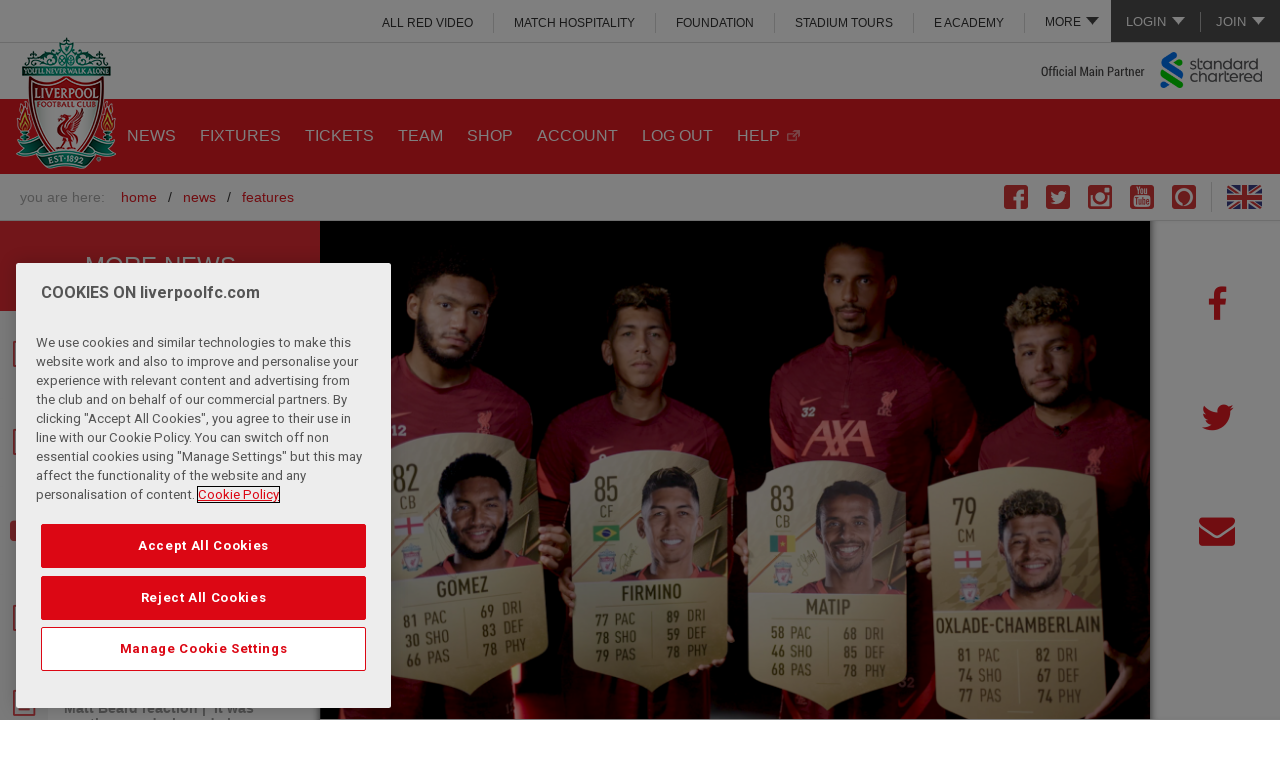

--- FILE ---
content_type: text/html; charset=UTF-8
request_url: https://www.liverpoolfc.com/news/features/443782-watch-ox-plays-fifa-22-ratings-prank-on-firmino-gomez-and-matip
body_size: 15871
content:
<!DOCTYPE html>
<!--[if lt IE 7 ]> <html xmlns="http://www.w3.org/1999/xhtml" xmlns:og="http://opengraphprotocol.org/schema/" prefix="og: http://ogp.me/ns#" id="top" class="no-js ie6 oldie"> <![endif]-->
<!--[if IE 7 ]>    <html xmlns="http://www.w3.org/1999/xhtml" xmlns:og="http://opengraphprotocol.org/schema/" prefix="og: http://ogp.me/ns#" id="top" class="no-js ie7 oldie"> <![endif]-->
<!--[if IE 8 ]>    <html xmlns="http://www.w3.org/1999/xhtml" xmlns:og="http://opengraphprotocol.org/schema/" prefix="og: http://ogp.me/ns#" id="top" class="no-js ie8 oldie"> <![endif]-->
<!--[if IE 9 ]>    <html xmlns="http://www.w3.org/1999/xhtml" xmlns:og="http://opengraphprotocol.org/schema/" prefix="og: http://ogp.me/ns#" id="top" class="no-js ie9"> <![endif]-->
<!--[if (gt IE 9)|!(IE)]><!--> <html id="top" class="no-js"> <!--<![endif]-->
<script>
    (function(H){H.className=H.className.replace(/\bno-js\b/,'js')})(document.documentElement);

    if (window.history.replaceState && window.location.href.slice(-1) === '#') {
        window.history.replaceState({},document.title,window.location.href.slice(0,-1));
    }
</script>
        <head >
        <!-- OneTrust Cookies Consent Notice start for liverpoolfc.com -->
<script type="text/javascript" src="https://cdn-ukwest.onetrust.com/consent/aa158886-777d-463e-8082-e384a26718f6/OtAutoBlock.js" ></script>
<script src="https://cdn-ukwest.onetrust.com/scripttemplates/otSDKStub.js"  type="text/javascript" charset="UTF-8" data-domain-script="aa158886-777d-463e-8082-e384a26718f6" ></script>
<script type="text/javascript">
function OptanonWrapper() { }
</script>
<link rel="stylesheet" type="text/css" href="https://d3j2s6hdd6a7rg.cloudfront.net/css/cookie-consent-5.css" />
<!-- OneTrust Cookies Consent Notice end for liverpoolfc.com -->

                        <title>Watch: Ox plays FIFA 22 ratings prank on Firmino, Gomez and Matip - Liverpool FC</title>
        <meta name="keywords" content="video, Joe Gomez, Roberto Firmino, Joel Matip, Alex Oxlade-Chamberlain, FIFA 22, " />
<meta name="description" content="With Liverpool FC's FIFA 22 player ratings being revealed, Alex Oxlade-Chamberlain recently pranked three of his teammates as they saw their figures for the first time." />
<meta name="robots" content="index, follow" />
<meta property="og:site_name" content="Liverpool FC" />
<meta property="og:description" content="With Liverpool FC's FIFA 22 player ratings being revealed, Alex Oxlade-Chamberlain recently pranked three of his teammates as they saw their figures for the first time." />
<meta property="og:title" content="Watch: Ox plays FIFA 22 ratings prank on Firmino, Gomez and Matip" />
<meta property="og:type" content="article" />
<meta property="og:url" content="https://legacy.liverpoolfc.com/news/features/443782-watch-ox-plays-fifa-22-ratings-prank-on-firmino-gomez-and-matip" />
<meta property="og:image" content="https://d3j2s6hdd6a7rg.cloudfront.net/v2/uploads/media/default/0002/27/thumb_126776_default_news_size_5.png" />
<meta property="fb:pages" content="67920382572" />
<meta http-equiv="Content-Type" content="text/html; charset=utf-8" />
<meta charset="UTF-8" />


        <meta name="viewport" content="initial-scale=1.0, width=device-width" />
        <meta http-equiv="X-UA-Compatible" content="IE=edge" />
                          <link rel="shortcut icon" href="https://d3j2s6hdd6a7rg.cloudfront.net/v2/JE-705/lfc/images/favicon.png" type="image/png" />
                  

        <link rel="stylesheet" href="https://secure.widget.cloud.opta.net/v3/css/v3.football.opta-widgets.css">

                <link rel="stylesheet" href="https://d3j2s6hdd6a7rg.cloudfront.net/v2/JE-705/lfc/css/styles.css" />
        
                <!--[if  (lt IE 9) & (!IEMobile)]>
            <link rel="stylesheet" href="https://d3j2s6hdd6a7rg.cloudfront.net/v2/JE-705/lfc/css/styles-ie8.css" />
        <![endif]-->
        
        
            

    <link rel="amphtml" href="https://legacy.liverpoolfc.com/amp/news/features/443782-watch-ox-plays-fifa-22-ratings-prank-on-firmino-gomez-and-matip"/>


    <!-- NEWS -->
        <link rel="stylesheet" href="https://d3j2s6hdd6a7rg.cloudfront.net/v2/JE-705/lfc/css/news.css" />
    

                <!--[if lt IE 9]>
            <script src="https://d3j2s6hdd6a7rg.cloudfront.net/v2/JE-705/lfc/js/polyfills-ie8.min.js"></script>
        <![endif]-->
        
                <!--[if IE 9]>
        <script src="https://d3j2s6hdd6a7rg.cloudfront.net/v2/JE-705/lfc/js/polyfills-ie9.min.js"></script>
        <![endif]-->
        
        
    
                        <script src="https://d3j2s6hdd6a7rg.cloudfront.net/v2/JE-705/lfc/js/base.js"></script>
            
            <style type="text/css">
a.post-next.post-next-top {
   display:none;
}

div.post-next.post-next-bottom {
   display:none;
}
</style>

<script>
 // create Lfc element with GPT command queue
 var Lfc = Lfc || {};
 Lfc.gtmAdQueue = Lfc.gtmAdQueue || [];
 
 // Load GPT asynchronously
 var googletag = googletag || {};
 googletag.cmd = googletag.cmd || [];
 (function() {
   var gads = document.createElement('script');
   gads.async = true;
   var useSSL = 'https:' == document.location.protocol;
   gads.src = (useSSL ? 'https:' : 'http:') +
       '//www.googletagservices.com/tag/js/gpt.js';
   var node = document.getElementsByTagName('script')[0];
   node.parentNode.insertBefore(gads, node);
 })();
</script>
<script> 
$( document ).ready(function() {

//$('.masthead .link-login a').attr('href', 'https://www.liverpoolfc.com/my-lfc/login?fragment=&referer='+(document.URL));

// Add redirect to login and join links
var loginUrl = $('.masthead .link-login a').prop('href');
$('.masthead .link-login a').attr('href', loginUrl+'?redirect_uri='+(document.URL));

var joinUrl = $('.masthead .link-join a').prop('href');
$('.masthead .link-join a').attr('href', joinUrl+'?redirect_uri='+(document.URL));


// remove age restricted footer logos
var checkString = window.location.href;
if( checkString.indexOf("academy") !== -1 || checkString.indexOf("under-23") !== -1 || checkString.indexOf("under-18") !== -1 || checkString.indexOf("soccerschools") !== -1  || checkString.indexOf("soccer-schools") !== -1  || checkString.indexOf("u23") !== -1  || checkString.indexOf("u18") !== -1){
$('a[title="Carlsberg"], a[title="Betvictor"], a[title="Liverpool Vodka"], a[title="Draft Kings"], a[title="Ladbrokes"]').remove();
}

if( checkString.indexOf("/women/") !== -1 || checkString.indexOf("/news/women") !== -1 || checkString.indexOf("/team/women") !== -1 || checkString.indexOf("/fans/liverpool-fc-women") !== -1) {
    $('a[title="Western Union"], a[title="Carlsberg"],a[title="MG"],a[title="Nivea"],a[title="Falken Tyres"],a[title="TigerWit"],a[title="EA Sports"],a[title="Chaokoh"],a[title="NH Foods"],a[title="Lavazza"],a[title="Petro-Canada"],a[title="Liverpool Vodka"],a[title="Levis"],a[title="iugis"],a[title="Mitel"],a[title="Verbier"],a[title="Tribus"],a[title="Cadbury UK"],a[title="Cadbury ROW"],a[title="Holly Frontier"],a[title="Quorn"],a[title="Mauritius"],a[title="Acronis"]').remove();
}

// remove link
$('a[title="1XBET"]'). removeAttr("href");

// HOT FIX - REMOVING MORE MENU FROM INTERNATIONAL SITES
var urlHostName = window.location.hostname;
if (urlHostName.indexOf('indonesia') !== -1 || urlHostName.indexOf('thailand') !== -1 || urlHostName.indexOf('japan') !== -1) {
$('.main-menu ul.more-menu').hide();
}

          })
</script>
<style>
.site-header-inner .masthead .masthead-links .more-menu ul li a {
  background: none!important;
}
.site-header-inner .social-links li.skype {
  display: none;
}
.vixlet, .dugout {
   display:none !important; 
}
.video-error__content {
padding-top:3%!important;
}
.video-error__listing {
margin:15px 0!important;
}

.video-error__subtitle-mobile,
.video-error__registered {
color:white!important;
}

.video-player-embeddable .video-error--embed .video-error__listing-group ul li {
margin:0 0 5px 0!important;
}
.video-error__call-to-action a.js-subscribe-button {
font-size:0.8em!important;
background:white!important;
text-transform:uppercase!important;
}
.video-error__call-to-action a.js-subscribe-button:hover {
color:#e31b23!important;
}

@media only screen and (min-width: 551px) {
.video-error__subtitle-mobile {
margin:10px 0!important;
padding:0!important;
}
}

@media only screen and (min-width: 775px) and (max-width: 975px) {
.video-error__listing-group {
display:none!important;
}
}

/*@media screen and (min-width: 700px) {
.site-header-inner .main-menu .more-menu .more-menu-link>ul li {
display:block !important;
}
}*/

@media screen and (min-width: 1000px) {
.site-header-inner .masthead .masthead-links .more-menu.noLogin ul {
top: 100%!important;
}
}

/* IE ONLY */
@media screen\0 {
.video-player-embeddable .video .shard-overlay {position: absolute !important;}
}

.home .featured-news-carousel .media-image-wrap .indent {text-indent: -99999px;}

.dy_unit .dy-sliding-drawer-container{bottom: 25%;}
</style>


            <script>
var Lfc = Lfc || {};

Lfc.messagesConfig = {
    messages: [

        // ANDROID APP BANNER
        {
            id: 'android-app-banner',
            maximumDisplayCount: 1,
            displayCondition: function() {
                // don't show on non-Android devices
                if (navigator.userAgent.match(/Android/i) === null || navigator.userAgent.indexOf('Windows') > -1) {
                    return false;
                }
                // only show on home and news pages
                var pathStart = window.location.pathname.substr(0,6);
                if (pathStart != "/news/" && pathStart != "/news" && pathStart != "/") {
                    return false;
                }
                // only show if valid app id meta tag exists
                //  (e.g. <meta name="google-play-app" content="app-id=tv.liverpoolfc">)
                var $meta = $('meta[name="google-play-app"]');
                if ($meta.length > 0) {
                    var appId = /app-id=([^\s,]+)/.exec($meta.attr('content'));
                    if (appId) {
                        return true;
                    }
                }
            },
            content: function() {
                // get app id from meta tag
                var $meta = $('meta[name="google-play-app"]');
                if ($meta.length > 0) {
                    var appId = /app-id=([^\s,]+)/.exec($meta.attr('content'));
                    if (appId) {
                        var linkUrl = 'https://play.google.com/store/apps/details?id=' + appId[1] +
                                '&referrer=utm_source%3DWebsite%26utm_medium%3DHEADER_APP_CARD_MAIN_SITE%26utm_content%3DDigital%26utm_campaign%3DClub%2520App';
                        
                        return '<div id="android-app-banner">' +
                            '<a href="javascript:void(0);" class="close">&times;</a>' +
                            '<a href="' + linkUrl + '">' +
                                '<span class="app-icon"></span>' +
                                '<div class="app-info">' +
                                    '<strong>LFC Official App</strong>' +
                                    '<span>Liverpool Football Club</span>' +
                                    '<span>FREE in Google Play</span>' +
                                '</div>' +
                                '<span class="view">VIEW</span>' +
                            '</a>' +
                        '</div>';
                    }
                }
            },
            style: "styled-header"
        },

        // REGISTRATION POP-UP
        {
            id : 'registration-popup',
            minimumInterval : 10*24*60*60*1000, // 10 days = 10*24*60*60*1000
            displayCondition: function() {
// temp fix to not display
return false;
                // don't show to logged in users
                if (Lfc.Login.isLoggedIn()) {
                    Lfc.Cookie.set("registration-popup-logout-time", "logged in");
                    return false;
                }
                // don't show immediately after logout -- wait 1 day
                var now = (new Date()).getTime(),
                    logOutTime = Lfc.Cookie.get("registration-popup-logout-time");
                    
                if (logOutTime == "logged in") {
                    // immediately after logout, store timestamp
                    Lfc.Cookie.set("registration-popup-logout-time", now);
                    return false;
                } else {
                    // if one day has not yet passed since first known logged out time, don't show
                    if (logOutTime && (now - logOutTime < 24*60*60*1000)) { // 1 day = 24*60*60*1000
                        return false;
                    };
                }
                // only show on home and news pages
                var pathStart = window.location.pathname.substr(0,6);
                if (pathStart != "/news/" && pathStart != "/news" && pathStart != "/") {
                    return false;
                }
                // only show to "A" group people
                var abGroup = Lfc.Cookie.getABGroup("registration-popup");
                if (!abGroup) {
                    abGroup = Lfc.Cookie.setABGroup("registration-popup");
                    dataLayer.push({'event': 'registration-popup-ab-assignment', 'abGroup': abGroup });
                }
                return abGroup === "A";
            },
            onShow: function() {
                dataLayer.push({'event': 'registration-popup-shown'});
            },
            content : function() {
                if ($(window).width() < 1000) {
                    // header message
                    return regMessageHeaderMarkup + regMessageHeaderStyling;
                } else {
                    // big popup with login
                    return regMessagePopupMarkup + regMessagePopupStyling;
                }
            },
            style: function() {
                if ($(window).width() < 1000) {
                    return 'default-header';
                } else {
                    return 'popup';
                }
            }
        },
    ],
    minimumMessageInterval : 60*60*1000, // 1 hour = 60*60*1000
}


// REGISTRATION POPUP MARKUP & STYLING
var regMessagePopupMarkup = '<div class="registration-popup-message"> <h1>GET MORE FROM LFC.</h1> <div id="not-logged-in-actions"> <h2>Register and get immediate access to:</h2> <fieldset class="reg-signup"> <div class="new-user-content"> <div class="signUpMessage registerText" style="line-height: 24px;"> <ul> <li class="image-bullet video">Free LFC videos</li> <li class="image-bullet match">Listen to live match commentary</li> <li class="image-bullet win">Exclusive competitions</li> <li class="image-bullet news">Receive the official club newsletter - All in Red</li> <li class="image-bullet forum">Join the conversation on the official LFC forums</li> <li class="image-bullet shirt">The Official Online Store</li> </ul> <p>...and it&rsquo;s completely <span>FREE!</span></p> </div> </div> <a href="/my-lfc/join/user-details?user_type=free&source=audbuild"> <div class="buttonPlaceholder buttonPlaceholderPopUp"> <input type="button" value="Register" class="btn right metroButton"/> <span class="buttonIcon"></span> </div> </a> </fieldset> </div> <div id="LoginBox"> <h2>Login</h2> <div class="LoginFormBox"> <form id="WholesaleContact" title="Login" method="post" name="Login" action="/scripts/login.php?login=LfcTVLogin"> <fieldset> <div class="login-content"> <table class="lfcMembershipTable"> <tr class="LoginTableSpacing"> <th><label for="LoginUsernameId">Username</label></th> <td><input id="LoginUsernameId" class="InputLoginBox " type="text" name="username" /></td> <td class="formHelp">Email address</td> </tr> <tr class="LoginTableSpacing"> <th><label for="LoginPasswordId">Password</label></th> <td><input id="LoginPasswordId" class="InputLoginBox" type="password" name="password" /></td> <td class="formHelp"> <p><a href="/my-lfc/login/forgotten-password">Forgotten password?</a></p> </td> </tr> <tr class="remember LoginTableSpacing"> <th><label for="remember_me">Remember</label></th> <td style="vertical-align: middle;" class="rememberSideText formHelp" colspan="2"> <input type="checkbox" name="remember_me" class="remember_checkbox" /> <p class="rememberSideText formHelp">Remember your details on this machine?</p> </td> </tr> </table> </div> <div class="ArticleContent"> <div class="buttonPlaceholder"> <input type="submit" value="Login" class="btn right metroButton"/> <span class="buttonIcon"></span> </div> </div> <input type="hidden" name="referer" value="http://www.liverpoolfc.com/" /> </fieldset> </form> <script type="text/javascript"> $("#LoginUsernameId, #LoginPasswordId").on("keydown", function (evt) { if(evt.keyCode == 13) { $("#LoginForm").submit(); } }); <\/script> </div> </div></div>';

var regMessagePopupStyling = '<style> /* header */ #cboxLoadedContent .registration-popup-message h1 { background: #E31B23; color: #FFF; padding: 0px 20px; line-height: 64px; font-size: 30px; } #colorbox #cboxClose { background: none; height: 58px; width: 50px; top: 3px!important; right: 3px; border: none; } #colorbox #cboxClose::after { content: "\\2716"; position: absolute; top: 0; left: 0; right: 0; line-height: 58px; text-align: center; font-size: 24px; text-indent: 0; color: #fff; } /* layout */ #cboxLoadedContent .registration-popup-message #not-logged-in-actions { width: 65%; padding: 20px; } #cboxLoadedContent .registration-popup-message #LoginBox { width: 35%; padding: 20px; } #cboxLoadedContent .registration-popup-message .login-content, #cboxLoadedContent .registration-popup-message .new-user-content { height: 250px; } #cboxLoadedContent .registration-popup-message h2 { border-bottom: 1px solid #DDD; margin: 0; padding: 2px 0 8px; } /* registration benefits */ #cboxLoadedContent .registration-popup-message .signUpMessage > p, #cboxLoadedContent .registration-popup-message .signUpMessage > ul { line-height: 36px; font-size: 16px; margin-bottom: 12px; } #cboxLoadedContent .registration-popup-message .signUpMessage > ul li.image-bullet { background-size: 24px; padding-left: 36px; } #cboxLoadedContent .registration-popup-message .signUpMessage > p { line-height: 36px; font-size: 16px; } /* login form */ #cboxLoadedContent .registration-popup-message #socialSignOn { margin: -10px 0 0; } #cboxLoadedContent .registration-popup-message .socialLogin { text-indent: -9999px; width: 40px; height: 40px; background-size: auto 40px; margin: 0 0 0 5px; } #cboxLoadedContent .registration-popup-message .lfcMembershipTable { clear: both; } #cboxLoadedContent .registration-popup-message .lfcMembershipTable th, #cboxLoadedContent .registration-popup-message .lfcMembershipTable td { float: left; width: 100%; } #cboxLoadedContent .registration-popup-message .lfcMembershipTable input { width: 100%; } #cboxLoadedContent .registration-popup-message .lfcMembershipTable th { text-align: left; } #cboxLoadedContent .registration-popup-message .lfcMembershipTable td.formHelp { text-align: right; padding: 5px 0; } #cboxLoadedContent .registration-popup-message .lfcMembershipTable tr.remember input { width: 19px; margin-right: 5px; } #cboxLoadedContent .registration-popup-message .lfcMembershipTable tr.remember td { text-align: left; }<style>';

var regMessageHeaderMarkup = '<div class="richtext"> <h1>GET MORE FROM LFC</h1> <p class="small-content">Register or log in now to access <strong>FREE</strong> benefits</p> <p class="medium-content">Log in now, or register to access a range of <strong>FREE</strong> benefits including videos and exclusive competitions.</p> <p class="buttons"> <a href="javascript:void(0);" class="main-button close">No thanks</a> <a href="/my-lfc/join/user-details?user_type=free&source=audbuild" class="main-button">Yes, please!</a> </p></div>';

var regMessageHeaderStyling = '<style> .header-message { background: #FFF; text-align: center; border-bottom: 2px solid #FFF; overflow: hidden; } .header-message::after { background: #C8C8C8; height: 6px; } .header-message > a.close { display: none; } .header-message .richtext a { text-decoration: none; } .header-message .buttons { margin: 10px 0; } .header-message .buttons a.main-button { margin: 0.2em 0.5em 0; padding: 0.8em 2em; } .header-message .buttons a.main-button.close { background: #FFF; color: #E31B23; border: 1px solid #E31B23; } .header-message p.medium-content { display: none; } @media screen and (min-width: 500px) { .header-message p.small-content { display: none; } .header-message p.medium-content { display: block; margin-bottom: 0; } .header-message .buttons { position: absolute; top: 0; right: 0; width: 11.5em; margin-bottom: 0; margin-right: 20px; } .header-message { min-height: 9em; } .header-message .richtext { margin-right: 14em; } .header-message .buttons a.main-button { display: block; margin: 0.6em 0; } }</style>';

</script>

        

            
    

        
                    
                
    </head>

    
    <body class="main-site-layout sonata-bc template-standard_single_column standard-single-column">

                <!-- Google Tag Manager -->
            <noscript>
                <iframe src="//www.googletagmanager.com/ns.html?id=GTM-KCFJMVP" height="0" width="0" style="display:none;visibility:hidden"></iframe>
            </noscript>
            <script>
                (function(w,d,s,l,i){w[l]=w[l]||[];w[l].push({'gtm.start': new Date().getTime(),event:'gtm.js'});var f=d.getElementsByTagName(s)[0],j=d.createElement(s),dl=l!='dataLayer'?'&l='+l:'';j.async=true;j.src='//www.googletagmanager.com/gtm.js?id='+i+dl;f.parentNode.insertBefore(j,f);})(window,document,'script','dataLayer','GTM-KCFJMVP');
            </script>
            <!-- End Google Tag Manager -->
        
    

                                                         
        
<div class="wrapper">

    
    <a id="page-top"></a>

    <header id="site-header" class="site-header" role="banner">

        <div class="site-header-inner">

                                <div class="masthead">

                        
<ul class="account-links logged-out-only">
    <li class="subnav">
        <a>Login</a>
                <ul>
            
                <li class=" link-login first">        <a href="https://account.liverpoolfc.com/login" target="">Login</a>        
    </li>

    
                <li class=" ">        <a href="https://ticketing.liverpoolfc.com/ClientRequiredFallback.aspx?view=Login&amp;next=%2fCrmDetails.aspx%3f_ga%3d2.72318992.2042741793.1596366965-460835212.1550476886" target="">Tickets</a>        
    </li>

    
                <li class=" ">        <a href="https://store.liverpoolfc.com/customer/account/login/" target="">Online Store</a>        
    </li>

    
                <li class=" ">        <a href="https://www.liverpoolfc.com/members/login" target="">ALL RED</a>        
    </li>

    
                <li class=" ">        <a href="https://video.liverpoolfc.com/" target="">ALL RED VIDEO</a>        
    </li>

    
                <li class=" separator last">        <a href="http://www.liverpoolfc.com/loginhelp" target="">Not sure?</a>        
    </li>


    </ul>

    </li>
    <li class="link-separator">&nbsp;</li>
    <li class="subnav">
        <a>Join</a>
                <ul>
            
                <li class=" link-join first">        <a href="https://account.liverpoolfc.com/join" target="">Join LFC</a>        
    </li>

    
                <li class=" ">        <a href="https://www.liverpoolfc.com/tickets" target="">Tickets</a>        
    </li>

    
                <li class=" ">        <a href="https://store.liverpoolfc.com/customer/account/login/" target="">Online Store</a>        
    </li>

    
                <li class=" ">        <a href="https://www.liverpoolfc.com/membership" target="">Join ALL RED</a>        
    </li>

    
                <li class=" ">        <a href="https://video.liverpoolfc.com/" target="">Join ALL RED VIDEO</a>        
    </li>

    
                <li class=" separator last">        <a href="http://www.liverpoolfc.com/loginhelp" target="">Not Sure?</a>        
    </li>


    </ul>

    </li>
</ul>

<ul class="account-links logged-in-only">
    <li>
        <a href="https://www.liverpoolfc.com/scripts/logout.php" title="Logout" class="link-logout">Logout</a>
    </li>

    <li class="link-separator">&nbsp;</li>
    <li>
        <a href="https://account.liverpoolfc.com/profile" title="Account" class="link-my-lfc" id="accountLink">Account</a>
    </li>
</ul>

<script>
    $( document ).ready(function() {
        var accountLink = "https://account.liverpoolfc.com/profile?redirect_uri=" + document.URL;
        $('.masthead #accountLink').attr('href', accountLink);
    });
</script>        
                    
<div id="masthead-links" class="masthead-links">

    <ul class="more-menu ">
        <li class="more-menu-link">
            <a>More</a>
                        <ul>
            
                <li class="  first">        <a href="https://video.liverpoolfc.com/" target="">ALL RED VIDEO</a>        
    </li>

    
                <li class=" ">        <a href="http://hospitality.liverpoolfc.com" target="">MATCH HOSPITALITY</a>        
    </li>

    
                <li class="bp-min-large-more-min-xlarge-primary ">        <a href="http://www.liverpoolfc.com/membership" target="">All RED</a>        
    </li>

    
                <li class=" ">        <a href="http://foundation.liverpoolfc.com" target="">FOUNDATION</a>        
    </li>

    
                <li class=" ">        <a href="https://bookings.liverpoolfc.com/stadiumtours/" target="">STADIUM TOURS</a>        
    </li>

    
                <li class="bp-more-only ">        <a href="http://events.liverpoolfc.com" target="">MEETING &amp; EVENTS</a>        
    </li>

    
                <li class=" ">        <a href="https://eacademy.liverpoolfc.com/" target="">e ACADEMY</a>        
    </li>

    
                <li class="bp-more-only ">        <a href="http://store.liverpoolfc.com">SHOP</a>        
    </li>

    
                <li class="bp-more-only  last">        <a href="http://www.liverpoolfc.com/lfcevents" target="">LFC EVENTS</a>        
    </li>


    </ul>


        </li>
    </ul>

                <ul>
            
                <li class="  first">        <a href="https://video.liverpoolfc.com/" target="">ALL RED VIDEO</a>        
    </li>

    
                <li class=" ">        <a href="http://hospitality.liverpoolfc.com" target="">MATCH HOSPITALITY</a>        
    </li>

    
                <li class="bp-min-large-more-min-xlarge-primary ">        <a href="http://www.liverpoolfc.com/membership" target="">All RED</a>        
    </li>

    
                <li class=" ">        <a href="http://foundation.liverpoolfc.com" target="">FOUNDATION</a>        
    </li>

    
                <li class=" ">        <a href="https://bookings.liverpoolfc.com/stadiumtours/" target="">STADIUM TOURS</a>        
    </li>

    
                <li class="bp-more-only ">        <a href="http://events.liverpoolfc.com" target="">MEETING &amp; EVENTS</a>        
    </li>

    
                <li class=" ">        <a href="https://eacademy.liverpoolfc.com/" target="">e ACADEMY</a>        
    </li>

    
                <li class="bp-more-only ">        <a href="http://store.liverpoolfc.com">SHOP</a>        
    </li>

    
                <li class="bp-more-only  last">        <a href="http://www.liverpoolfc.com/lfcevents" target="">LFC EVENTS</a>        
    </li>


    </ul>


</div>

            </div>

<div class="logo">
    <a class="logo-large" title="Home" href="/">
                    <img src="https://d3j2s6hdd6a7rg.cloudfront.net/v2/JE-705/lfc/images/logo.png" alt="Liverpool FC" />
            </a>

<a class="logo-medium" title="Home" href="/">
    
                <img src="https://d3j2s6hdd6a7rg.cloudfront.net/v2/JE-705/lfc/images/logo.png" alt="Liverpool FC" />
            </a>

<a class="logo-small" title="Home" href="/">
                    <img src="https://d3j2s6hdd6a7rg.cloudfront.net/v2/JE-705/lfc/images/logo-small.png" alt="Liverpool FC" />
            </a></div>

<a href="//www.sc.com/en/" class="sponsor" target="main-sponsor">
    Main Club Sponsor: Standard Chartered
</a>

<div class="search">

</div>


        
<nav class="main-menu">
                <ul>
            
                <li class=" active-news first">        <a href="https://www.liverpoolfc.com/news" target="">NEWS</a>        
    </li>

    
                <li class=" ">        <a href="https://www.liverpoolfc.com/fixtures" target="">FIXTURES</a>        
    </li>

    
                            <li class=" ">        <a href="https://www.liverpoolfc.com/tickets" target="">TICKETS</a>                <ul class="menu_level_1">
            
                <li class="  first">        <a href="https://www.liverpoolfc.com/tickets/tickets-availability" target="">Tickets Availability</a>        
    </li>

    
                <li class=" ">        <a href="/tickets/tickets-availability-lfc-women" target="">Tickets Availability LFC Women</a>        
    </li>

    
                <li class=" ">        <a href="/tickets/lfcw-season-tickets" target="">LFC Women Season Tickets</a>        
    </li>

    
                <li class=" ">        <a href="https://www.liverpoolfc.com/fans/away-travel" target="">Away Travel</a>        
    </li>

    
                <li class=" ">        <a href="https://hospitality.liverpoolfc.com/" target="_blank">Match Hospitality</a>        
    </li>

    
                <li class=" ">        <a href="https://www.liverpoolfc.com/tickets/how-to-buy-tickets" target="">HOW TO BUY TICKETS</a>        
    </li>

    
                <li class=" ">        <a href="/corporate/partners/official-match-breaks-hospitality" target="">Official Match Breaks Hospitality</a>        
    </li>

    
                <li class="  last">        <a href="https://www.liverpoolfc.com/tickets/ticket-touting" target="">Ticket Touting</a>        
    </li>


    </ul>

    </li>

    
                <li class=" ">        <a href="https://www.liverpoolfc.com/team/first-team" target="">TEAM</a>        
    </li>

    
                <li class="bp-medium-more-min-large-primary ">        <a href="https://store.liverpoolfc.com/" target="">SHOP</a>        
    </li>

    
                <li class=" ">        <a href="https://profile.liverpoolfc.com/en/account/profile" target="">ACCOUNT</a>        
    </li>

    
                <li class=" ">        <a href="https://profile.liverpoolfc.com/en/account/profile" target="">LOG OUT</a>        
    </li>

    
                <li class="bp-medium-more-min-large-primary  last">        <a href="https://faq.liverpoolfc.com/" target="_blank">HELP</a>        
    </li>


    </ul>



    <ul class="more-menu">
        <li class="more-menu-link">
            <a><span>More</span></a>
            <div class="icon-menu moreIconCss"></div>

                        <ul>
            
                <li class=" active-news first">        <a href="https://www.liverpoolfc.com/news" target="">NEWS</a>        
    </li>

    
                <li class=" ">        <a href="https://www.liverpoolfc.com/fixtures" target="">FIXTURES</a>        
    </li>

    
                            <li class=" ">        <a href="https://www.liverpoolfc.com/tickets" target="">TICKETS</a>                <ul class="menu_level_1">
            
                <li class="  first">        <a href="https://www.liverpoolfc.com/tickets/tickets-availability" target="">Tickets Availability</a>        
    </li>

    
                <li class=" ">        <a href="/tickets/tickets-availability-lfc-women" target="">Tickets Availability LFC Women</a>        
    </li>

    
                <li class=" ">        <a href="/tickets/lfcw-season-tickets" target="">LFC Women Season Tickets</a>        
    </li>

    
                <li class=" ">        <a href="https://www.liverpoolfc.com/fans/away-travel" target="">Away Travel</a>        
    </li>

    
                <li class=" ">        <a href="https://hospitality.liverpoolfc.com/" target="_blank">Match Hospitality</a>        
    </li>

    
                <li class=" ">        <a href="https://www.liverpoolfc.com/tickets/how-to-buy-tickets" target="">HOW TO BUY TICKETS</a>        
    </li>

    
                <li class=" ">        <a href="/corporate/partners/official-match-breaks-hospitality" target="">Official Match Breaks Hospitality</a>        
    </li>

    
                <li class="  last">        <a href="https://www.liverpoolfc.com/tickets/ticket-touting" target="">Ticket Touting</a>        
    </li>


    </ul>

    </li>

    
                <li class=" ">        <a href="https://www.liverpoolfc.com/team/first-team" target="">TEAM</a>        
    </li>

    
                <li class="bp-medium-more-min-large-primary ">        <a href="https://store.liverpoolfc.com/" target="">SHOP</a>        
    </li>

    
                <li class=" ">        <a href="https://profile.liverpoolfc.com/en/account/profile" target="">ACCOUNT</a>        
    </li>

    
                <li class=" ">        <a href="https://profile.liverpoolfc.com/en/account/profile" target="">LOG OUT</a>        
    </li>

    
                <li class="bp-medium-more-min-large-primary  last">        <a href="https://faq.liverpoolfc.com/" target="_blank">HELP</a>        
    </li>


    </ul>



        </li>

                    <li class="my-account logged-out-only">
                <a href="https://account.liverpoolfc.com/login" title="Login" id="moreLoginLink">LOGIN</a>
                        <ul>
            
                <li class=" link-login first">        <a href="https://account.liverpoolfc.com/login" target="">Login</a>        
    </li>

    
                <li class=" ">        <a href="https://ticketing.liverpoolfc.com/ClientRequiredFallback.aspx?view=Login&amp;next=%2fCrmDetails.aspx%3f_ga%3d2.72318992.2042741793.1596366965-460835212.1550476886" target="">Tickets</a>        
    </li>

    
                <li class=" ">        <a href="https://store.liverpoolfc.com/customer/account/login/" target="">Online Store</a>        
    </li>

    
                <li class=" ">        <a href="https://www.liverpoolfc.com/members/login" target="">ALL RED</a>        
    </li>

    
                <li class=" ">        <a href="https://video.liverpoolfc.com/" target="">ALL RED VIDEO</a>        
    </li>

    
                <li class=" separator last">        <a href="http://www.liverpoolfc.com/loginhelp" target="">Not sure?</a>        
    </li>


    </ul>

            </li>
            <li class="my-account logged-in-only">
                <a href="https://account.liverpoolfc.com/profile" title="Account" id="moreAccountLink">ACCOUNT</a>
            </li>
            </ul>

</nav>

<script>
    $( document ).ready(function() {
        var moreLoginLink = "https://account.liverpoolfc.com/login?redirect_uri=" + document.URL;
        var moreAccountLink = "https://account.liverpoolfc.com/profile?redirect_uri=" + document.URL;
        $('.more-menu #moreLoginLink').attr('href', moreLoginLink);
        $('.more-menu #moreAccountLink').attr('href', moreAccountLink);
    });
</script>


    <ul class="social-links">
            <li class="vixlet">
            <a title="Go to The Official Liverpool Football Club Xtra page" href="http://lfc.onelink.me/684654549?pid=LFC&amp;c=SOCIALICON" target="_blank"></a>
        </li>
            <li class="facebook">
            <a title="Go to The Official Liverpool Football Club Facebook page" href="https://www.facebook.com/LiverpoolFC" target="_blank"></a>
        </li>
            <li class="twitter">
            <a title="Go to The Official Liverpool Football Club Twitter page" href="https://twitter.com/lfc" target="_blank"></a>
        </li>
            <li class="dugout">
            <a title="Go to The Liverpool Football Club Dugout page" href="https://dugout.com/LiverpoolFC" target="_blank"></a>
        </li>
            <li class="instagram">
            <a title="Go to The Official Liverpool Football Club Instagram page" href="http://instagram.com/liverpoolfc/" target="_blank"></a>
        </li>
            <li class="youtube">
            <a title="Go to The Official Liverpool Football Club Youtube page" href="http://www.youtube.com/liverpoolfc?sub_confirmation=1" target="_blank"></a>
        </li>
            <li class="alexa">
            <a title="Go to The Official Liverpool Football Club Alexa page" href="https://www.amazon.co.uk/Liverpool-Football-Club-LFC-News/dp/B01N7WO4CD" target="_blank"></a>
        </li>
            <li class="global">
            <a title="Go to The Official Liverpool Football Club Global page" href="http://www.liverpoolfc.com/fans/lfc-around-the-globe" target="_blank"></a>
        </li>
    </ul>



<a href="#mobile-main-menu" id="mobile-main-menu-control" class="mobile-main-menu-control">
    <span class="label">Menu</span>
    <span class="icon-menu icon"></span>
</a>

<nav id="mobile-main-menu" class="mobile-main-menu">
                <ul>
            
                            <li class=" account logged-out-only addRedirectUrl first">        <a href="https://account.liverpoolfc.com/login?redirect_uri=https://www.liverpoolfc.com" target="">LOGIN / JOIN</a>                <ul class="menu_level_1">
            
                <li class=" addRedirectUrl first">        <a href="https://account.liverpoolfc.com/login?redirect_uri=https://www.liverpoolfc.com" target="">Login</a>        
    </li>

    
                <li class=" addRedirectUrl">        <a href="https://account.liverpoolfc.com/join?redirect_uri=https://www.liverpoolfc.com" target="">Join</a>        
    </li>

    
                <li class=" ">        <a href="https://tickets.liverpoolfc.com/PagesPublic/Login/Login.aspx" target="">Tickets</a>        
    </li>

    
                <li class=" ">        <a href="https://store.liverpoolfc.com/customer/account/login/" target="">Online Store</a>        
    </li>

    
                <li class=" ">        <a href="https://members.liverpoolfc.com/login" target="">Membership</a>        
    </li>

    
                <li class="  last">        <a href="https://www.liverpoolfc.com/my-lfc/login?referer=http://www.liverpoolfc.com/video" target="">ALL RED VIDEO</a>        
    </li>


    </ul>

    </li>

    
                <li class=" ">        <a href="https://profile.liverpoolfc.com/en/account/profile" target="">Account</a>        
    </li>

    
                            <li class=" account logged-in-only">        <a href="https://account.liverpoolfc.com/profile?redirect_uri=https://www.liverpoolfc.com" target="">ACCOUNT</a>                <ul class="menu_level_1">
            
                <li class="  first last">        <a href="https://www.liverpoolfc.com/scripts/logout.php" target="">Log Out</a>        
    </li>


    </ul>

    </li>

    
                <li class=" ">        <a href="https://www.liverpoolfc.com" target="">HOME</a>        
    </li>

    
                <li class=" active-news">        <a href="https://www.liverpoolfc.com/news" target="">NEWS</a>        
    </li>

    
                <li class=" ">        <a href="https://www.liverpoolfc.com/fixtures" target="">FIXTURES</a>        
    </li>

    
                            <li class=" ">        <a href="https://www.liverpoolfc.com/tickets" target="">TICKETS</a>                <ul class="menu_level_1">
            
                <li class="  first">        <a href="https://www.liverpoolfc.com/tickets/tickets-availability" target="">Tickets Availability</a>        
    </li>

    
                <li class=" ">        <a href="/tickets/tickets-availability-lfc-women" target="">Tickets Availability LFC Women</a>        
    </li>

    
                <li class=" ">        <a href="/tickets/lfcw-season-tickets" target="">LFC Women Season Tickets</a>        
    </li>

    
                <li class=" ">        <a href="https://www.liverpoolfc.com/fans/away-travel" target="">Away Travel</a>        
    </li>

    
                <li class=" ">        <a href="https://hospitality.liverpoolfc.com" target="_blank">Match Hospitality</a>        
    </li>

    
                <li class=" ">        <a href="/corporate/partners/official-match-breaks-hospitality" target="">Official Match Breaks Hospitality</a>        
    </li>

    
                <li class="  last">        <a href="https://www.liverpoolfc.com/tickets/ticket-touting" target="">Ticket Touting</a>        
    </li>


    </ul>

    </li>

    
                <li class=" ">        <a href="https://www.liverpoolfc.com/team/first-team" target="">TEAM</a>        
    </li>

    
                <li class=" ">        <a href="https://store.liverpoolfc.com/" target="">SHOP</a>        
    </li>

    
                <li class=" ">        <a href="https://profile.liverpoolfc.com/en/account/profile" target="">Log Out</a>        
    </li>

    
                <li class="  last">        <a href="https://faq.liverpoolfc.com/" target="_blank">HELP</a>        
    </li>


    </ul>


</nav>

            
            
                <div class="breadcrumbs">

                    <span class="breadcrumb-prefix">you are here:</span>

                    <ul>
                        
                            <li>
                                <a href="/">home</a>
                            </li>

                                                        
                                
                                
                                    <li>
                                        <span>/ </span>
                                        
                                                                                    <a href="/news">news</a>
                                                                            </li>

                                
                            
                                
                                
                                    <li>
                                        <span>/ </span>
                                        
                                                                                    <a href="/news/features">features</a>
                                                                            </li>

                                
                            
                                
                                
                                    <li>
                                        <span>/ </span>
                                        
                                                                                    443782 watch ox plays fifa 22 ratings prank on firmino gomez and matip
                                                                            </li>

                                
                            
                        
                    </ul>
                </div>
            
            
                
<div class="principle-partners-logos">
    <div class="principle-partners-logos-inner">
            
    


    </div>
</div>

                    </div>

    </header>

        <div class="container">

        
        <div class="content ">

                                                                                                                                            
            
    
                
    
    <div id="cms-block-31443" class="cms-block cms-block-element" data-block-type="sonata.page.block.container">
        <div
            class="container-block block-31443 "
                >
                                    
                                
            <script type='text/javascript'>

 googletag.cmd.push(function() {

  //news specific size mapping
  var mapResMainNewsSponsorship = googletag.sizeMapping().
   addSize([0, 0], [320, 50]). 
   addSize([750, 0], [728, 90]). 
   addSize([1000, 0], [[970, 90], [970, 250]]).build();		

  var mapResMainNewsListingFeatured = googletag.sizeMapping().
   addSize([0, 0], [320, 50]). 
   addSize([683, 0], [300, 250]).build();	

  var mapResMainNewsListingPositionOne = googletag.sizeMapping().
   addSize([0, 0], [320, 50]). 
   addSize([683, 0], [300, 250]).build();		

  var mapResMainNewsListingPositionTwo = googletag.sizeMapping().
   addSize([0, 0], [320, 50]). 
   addSize([683, 0], [300, 250]).build();		

  var mapResMainNewsInnerStory = googletag.sizeMapping().
   addSize([0, 0], [320, 50]). 
   addSize([750, 0], []).build();	

  //general size mapping
  var mapResMainRightOne = googletag.sizeMapping().
   addSize([0, 0], [320, 50]). 
   addSize([758, 0], [300, 250]).build();

  var mapResMainRightTwo = googletag.sizeMapping().
   addSize([0, 0], [320, 50]). 
   addSize([758, 0], [300, 250]).build();

  var mapResMainLeftOne = googletag.sizeMapping().
   addSize([0, 0], [320, 50]). 
   addSize([750, 0], [300, 250]).build();



	 //news specific slots
		googletag.defineSlot('/87687331/RES_MAIN_NEWS_SPONSORSHIP', [320, 50], 'div-gpt-ad-RES_MAIN_NEWS_SPONSORSHIP').
				setTargeting("test","true").
				defineSizeMapping(mapResMainNewsSponsorship).
				addService(googletag.pubads());		

		googletag.defineSlot('/87687331/RES_MAIN_NEWS_LISTING_FEATURED', [320, 50], 'div-gpt-ad-RES_MAIN_NEWS_LISTING_FEATURED').
				setTargeting("test","true").
				defineSizeMapping(mapResMainNewsListingFeatured).
				addService(googletag.pubads());		

		googletag.defineSlot('/87687331/RES_MAIN_NEWS_LISTING_POSITION_ONE', [320, 50], 'div-gpt-ad-RES_MAIN_NEWS_LISTING_POSITION_ONE').
				setTargeting("test","true").
				defineSizeMapping(mapResMainNewsListingPositionOne).
				addService(googletag.pubads());		

		googletag.defineSlot('/87687331/RES_MAIN_NEWS_LISTING_POSITION_TWO', [320, 50], 'div-gpt-ad-RES_MAIN_NEWS_LISTING_POSITION_TWO').
				setTargeting("test","true").
				defineSizeMapping(mapResMainNewsListingPositionTwo).
				addService(googletag.pubads());		

		googletag.defineSlot('/87687331/RES_MAIN_NEWS_INNER_STORY', [320, 50], 'div-gpt-ad-RES_MAIN_NEWS_INNER_STORY').
				setTargeting("test","true").
				defineSizeMapping(mapResMainNewsInnerStory).
				addService(googletag.pubads());		


	 //general slots
		googletag.defineSlot('/87687331/RES_MAIN_RIGHT_ONE', [320, 50], 'div-gpt-ad-RES_MAIN_RIGHT_ONE').
				setTargeting("test","true").
				defineSizeMapping(mapResMainRightOne).
				addService(googletag.pubads());		
				
		googletag.defineSlot('/87687331/RES_MAIN_RIGHT_TWO', [320, 50], 'div-gpt-ad-RES_MAIN_RIGHT_TWO').
				setTargeting("test","true").
				defineSizeMapping(mapResMainRightTwo).
				addService(googletag.pubads());		
				
  googletag.defineSlot('/87687331/RES_MAIN_LEFT_ONE', [320, 50], 'div-gpt-ad-RES_MAIN_LEFT_ONE').
				setTargeting("test","true").
				defineSizeMapping(mapResMainLeftOne).
				addService(googletag.pubads());	


  googletag.pubads().collapseEmptyDivs(); 
  googletag.pubads().enableSingleRequest();
  googletag.enableServices();
 });
</script>

<style type="text/css">
.facebookButton{
display:none!important; 
}
</style>

    


<div id="news-post-page" class="news-post-page post-page" data-current-post-id="260615">

        
    <main class="news-post-main post-main main" role="main">

        <div class="news-post-wrapper">

            <div id="pop-content">

                <div class="media-main-wrapper">

                    <div class="media-main">
                                                                                    <img src="https://d3j2s6hdd6a7rg.cloudfront.net/v2/uploads/media/default/0002/27/thumb_126776_default_news_size_5.png" title="Watch: Ox plays FIFA 22 ratings prank on Firmino, Gomez and Matip" class="media-main-image" alt="FIFA 22" />
                                                                        </div>

                    <div class="share-panel-wrapper">

                        
<div class="share-panel red-icons">
   <a href="#" class="share-panel-button icon-share" alt="Share"></a>
    <ul class="share">
        <li class="share-item">
        <a href="https://www.facebook.com/sharer/sharer.php?u=https%3A%2F%2Flegacy.liverpoolfc.com%2Fnews%2Ffeatures%2F443782-watch-ox-plays-fifa-22-ratings-prank-on-firmino-gomez-and-matip" title="Facebook" target="_blank"><i class="icon-facebook"></i>
        </a></li>

        <li class="share-item">
        <a href="https://twitter.com/intent/tweet?text=Watch: Ox plays FIFA 22 ratings prank on Firmino, Gomez and Matip&url=https://legacy.liverpoolfc.com/news/features/443782-watch-ox-plays-fifa-22-ratings-prank-on-firmino-gomez-and-matip" title="Twitter" target="_blank"><i class="icon-twitter"></i>
        </a></li>

        <li class="share-item">
        <a href="mailto:?&subject=Watch%3A%20Ox%20plays%20FIFA%2022%20ratings%20prank%20on%20Firmino%2C%20Gomez%20and%20Matip&body=Watch%3A%20Ox%20plays%20FIFA%2022%20ratings%20prank%20on%20Firmino%2C%20Gomez%20and%20Matip%20-%20https%3A%2F%2Flegacy.liverpoolfc.com%2Fnews%2Ffeatures%2F443782-watch-ox-plays-fifa-22-ratings-prank-on-firmino-gomez-and-matip" title="Mail"><i class="icon-mail-alt"></i>
        </a></li>
    </ul>
</div>
                        
                            <a class="post-next post-next-top" href="https://legacy.liverpoolfc.com/news/features/442637-quiz-name-the-22-liverpool-players-who-have-faced-ac-milan-before" title="Quiz: Name the 22 Liverpool players who have faced AC Milan before">

                                <span class="post-next-icon">Next article</span>

                                <div class="post-next-content">

                                                                                                                    <img src="https://d3j2s6hdd6a7rg.cloudfront.net/v2/JE-705/lfc/images/spacer.gif" class="post-next-image lazyLoadPlaceholder" height='100' width='144' data-src="https://d3j2s6hdd6a7rg.cloudfront.net/v2/uploads/media/default/0002/27/thumb_126218_default_news_size_1.jpeg" data-title="Quiz: Name the 22 Liverpool players who have faced AC Milan before" alt="Liverpool v AC Milan, Istanbul 2005" />
                                                                            
                                    <h3 class="post-next-hd">
                                        <label>NEXT ARTICLE</label>
                                        <span class="post-next-title">Quiz: Name the 22 Liverpool players who have faced AC Milan before</span>
                                    </h3>

                                </div>

                            </a>
                        
                    </div>

                </div>

                <div class="post-wrapper">

                    <article class="post" role="article">

                        <header class="post-meta meta">

                                                        
                                <time class="post-time time" datetime="2021-09-17T16:00:00+00:00">17th September 2021</time>

                            
                            
                                <h1 class="post-header">Watch: Ox plays FIFA 22 ratings prank on Firmino, Gomez and Matip</h1>

                            
                            <p class="post-author author">

                                
                                    
                                        <i class="fa  icon-user IconStyling"></i><span class="post-author-name name AuthorStyling"><span class="author"></span><span class="value">Chris Shaw</span></span>

                                    
                                    
                                        <a href="http://twitter.com/@__ChrisShaw" class="post-author-twitter">
                                            <i class="fa icon-twitter-squared IconStyling"></i><span class="AuthorStyling">@__ChrisShaw</span>

                                        </a>

                                    
                                
                            </p>

                            
<div class="share-panel white-icons">
   <a href="#" class="share-panel-button icon-share" alt="Share"></a>
    <ul class="share">
        <li class="share-item">
        <a href="https://www.facebook.com/sharer/sharer.php?u=https%3A%2F%2Flegacy.liverpoolfc.com%2Fnews%2Ffeatures%2F443782-watch-ox-plays-fifa-22-ratings-prank-on-firmino-gomez-and-matip" title="Facebook" target="_blank"><i class="icon-facebook"></i>
        </a></li>

        <li class="share-item">
        <a href="https://twitter.com/intent/tweet?text=Watch: Ox plays FIFA 22 ratings prank on Firmino, Gomez and Matip&url=https://legacy.liverpoolfc.com/news/features/443782-watch-ox-plays-fifa-22-ratings-prank-on-firmino-gomez-and-matip" title="Twitter" target="_blank"><i class="icon-twitter"></i>
        </a></li>

        <li class="share-item">
        <a href="mailto:?&subject=Watch%3A%20Ox%20plays%20FIFA%2022%20ratings%20prank%20on%20Firmino%2C%20Gomez%20and%20Matip&body=Watch%3A%20Ox%20plays%20FIFA%2022%20ratings%20prank%20on%20Firmino%2C%20Gomez%20and%20Matip%20-%20https%3A%2F%2Flegacy.liverpoolfc.com%2Fnews%2Ffeatures%2F443782-watch-ox-plays-fifa-22-ratings-prank-on-firmino-gomez-and-matip" title="Mail"><i class="icon-mail-alt"></i>
        </a></li>
    </ul>
</div>
                        </header>

                        <section class="post-body">

                            
                                <p class="post-synopsis synopsis">
                                    With Liverpool FC&#039;s FIFA 22 player ratings being revealed, Alex Oxlade-Chamberlain recently pranked three of his teammates as they saw their figures for the first time.
                                </p>

                            
                                                        
                            <div class="post-content">

                                

                                                                    <p>Roberto Firmino, Joe Gomez and Joel Matip believed they were speaking to a FIFA representative as they got sight of their personal statistics for the new season.</p>

<p>In fact, Oxlade-Chamberlain was the man behind the mic &ndash; with his voice concealed &ndash; and asking the probing and unusual questions of his fellow Reds and their newest ratings.</p>

<p>Take a look at how the prank unfolded below.</p>

<p><a href="https://www.ea.com/en-gb/games/fifa/fifa-22/buy" rel="nofollow" target="_blank"><strong>Pre-order your game of FIFA 22 here now</strong></a>.</p>

<p style="text-align: center;"><div id="cms-block-25747" class="cms-block cms-block-element" data-block-type="lfc.video.youtube.block.service">
    <div class="youtubeTitle">  </div>
<div class="youtubeWrapper">
    <div class="aspectRatioHelper">
        <iframe
            class="ytplayer" type="text/html" width="100%" height="100%"
            src="//www.youtube.com/embed/sf-ZZDJ9IkA?rel=0?autoplay=0"
            frameborder="0" allowfullscreen
        ></iframe>
    </div>
</div>
</div>
</p>
                                
                            </div>

                            
                            
                                <ul class="post-tags tags">
                                    
                                        <li class="post-tag tag"><span>video</span></li>

                                    
                                        <li class="post-tag tag"><span>Joe Gomez</span></li>

                                    
                                        <li class="post-tag tag"><span>Roberto Firmino</span></li>

                                    
                                        <li class="post-tag tag"><span>Joel Matip</span></li>

                                    
                                        <li class="post-tag tag"><span>Alex Oxlade-Chamberlain</span></li>

                                    
                                        <li class="post-tag tag"><span>FIFA 22</span></li>

                                                                    </ul>

                            
                            <footer class="post-footer">

                                
<div class="share-panel red-icons">
   <a href="#" class="share-panel-button icon-share" alt="Share"></a>
    <ul class="share">
        <li class="share-item">
        <a href="https://www.facebook.com/sharer/sharer.php?u=https%3A%2F%2Flegacy.liverpoolfc.com%2Fnews%2Ffeatures%2F443782-watch-ox-plays-fifa-22-ratings-prank-on-firmino-gomez-and-matip" title="Facebook" target="_blank"><i class="icon-facebook"></i>
        </a></li>

        <li class="share-item">
        <a href="https://twitter.com/intent/tweet?text=Watch: Ox plays FIFA 22 ratings prank on Firmino, Gomez and Matip&url=https://legacy.liverpoolfc.com/news/features/443782-watch-ox-plays-fifa-22-ratings-prank-on-firmino-gomez-and-matip" title="Twitter" target="_blank"><i class="icon-twitter"></i>
        </a></li>

        <li class="share-item">
        <a href="mailto:?&subject=Watch%3A%20Ox%20plays%20FIFA%2022%20ratings%20prank%20on%20Firmino%2C%20Gomez%20and%20Matip&body=Watch%3A%20Ox%20plays%20FIFA%2022%20ratings%20prank%20on%20Firmino%2C%20Gomez%20and%20Matip%20-%20https%3A%2F%2Flegacy.liverpoolfc.com%2Fnews%2Ffeatures%2F443782-watch-ox-plays-fifa-22-ratings-prank-on-firmino-gomez-and-matip" title="Mail"><i class="icon-mail-alt"></i>
        </a></li>
    </ul>
</div>
<!-- <style media="screen">

      .smart-speaker-wrap {
        width: 100%;
        background: #f2f2f2;
        text-align: center;
        padding: 20px 20px 0 20px;
margin: 30px 0 0 0;
      }

      .smart-speaker-wrap h5 {
        margin: 0 0 5px 0;
        display: block;
font-size: 0.9em;
        color: #666;
        font-weight: bold;
      }

      .smart-speaker-wrap span {
        margin: 0 0 20px 0;
        display: block;
font-size: 0.9em;
        color: #666;
      }

      .ss-btn {
        display: inline-block;
        background: #FFF;
        background-repeat: no-repeat;
        background-position: center;
        border: solid 1px #afafaf;
        border-radius: 5px;
        text-align: center;
        text-decoration: none;
        height: 40px;
        width: 200px;
        text-indent: -9999px;
margin: 0 5px 20px 5px;
-webkit-box-shadow: 0px 2px 7px 0px rgba(0,0,0,0.25);
-moz-box-shadow: 0px 2px 7px 0px rgba(0,0,0,0.25);
box-shadow: 0px 2px 7px 0px rgba(0,0,0,0.25);
      }

.ss-btn:hover {
position: relative;
    top: 4px;
left: 2px;
    box-shadow: none;
    border: solid 1px #d6d6d6;
}

      .ss-google {
        background-image: url('https://d3j2s6hdd6a7rg.cloudfront.net/v2/uploads/media/misc/0001/99/4eeca8657b0f1564661ded292374bb011f3d941f.png');
      }

      .ss-amazon {
        background-image: url('https://d3j2s6hdd6a7rg.cloudfront.net/v2/uploads/media/misc/0001/99/5926bf22bb50514bb9e615bfb5d5973ab30fb34f.png');
      }

    </style>

<div class="smart-speaker-wrap">
      <h5>Get the latest LFC news direct to your smart speaker</h5>
      <span>Never miss a beat</span>
      <a href="https://assistant.google.com/services/a/uid/00000ec944878a44?hl=en-US" target="_blank" class="ss-btn ss-google">Google</a>
      <a href=" https://www.amazon.co.uk/Liverpool-Football-Club-LFC-News/dp/B01N7WO4CD" target="_blank" class="ss-btn ss-amazon">Amazon</a>
    </div>
 -->
<!--<style>
.lfctvgo-onemonthfree-banner { margin-top: 30px; width: 100%;  display: block;}
.lfctvgo-onemonthfree-banner img { width:100%; }
.lfctvgo-onemonthfree-banner .desktop { display:none}
@media screen and (min-width: 700px) {
.lfctvgo-onemonthfree-banner .desktop { display:block;}
.lfctvgo-onemonthfree-banner .mobile { display:none;}
}
</style>


<a href="https://video.liverpoolfc.com/?lfm_medium=site-link&lfm_source=liverpoolfc.com&lfm_content=news-story-footer&lfm_campaign=med-lfctv-go-30-off-2021" class="lfctvgo-onemonthfree-banner">
<img src="https://d3j2s6hdd6a7rg.cloudfront.net/v2/uploads/media/default/0002/11/a47dadd543d798a82147aac0c1e8628ed2ec7815.jpeg" class="mobile" />
<img src="https://d3j2s6hdd6a7rg.cloudfront.net/v2/uploads/media/default/0002/11/f5f04df82d25a80ca82de6e4826d746b90d1b56e.jpeg" class="desktop" />
</a>
  -->
                                
    <div class="post-next post-next-bottom">

        <a class="post-next-content" href="https://legacy.liverpoolfc.com/news/features/442637-quiz-name-the-22-liverpool-players-who-have-faced-ac-milan-before" title="Quiz: Name the 22 Liverpool players who have faced AC Milan before">
                                                <img src="https://d3j2s6hdd6a7rg.cloudfront.net/v2/JE-705/lfc/images/spacer.gif" class="post-next-image lazyLoadPlaceholder" height='100' width='144' data-src="https://d3j2s6hdd6a7rg.cloudfront.net/v2/uploads/media/default/0002/27/thumb_126218_default_news_size_1.jpeg" data-title="Quiz: Name the 22 Liverpool players who have faced AC Milan before" alt="Liverpool v AC Milan, Istanbul 2005" />
                            
            <h3 class="post-next-hd">
                                    <label>Next article</label>
                                <span class="post-next-title">Quiz: Name the 22 Liverpool players who have faced AC Milan before</span>
            </h3>

            <span class="post-next-icon">
            </span>
        </a>

    </div>




                            </footer>

                        </section>

                    </article>

                </div>

            </div>


                                
<!-- RELATED CONTENT START -->
<div class="related-panel">

        
        <div class="left-mpu ad-mpu partial">
            <div id='div-gpt-ad-RES_MAIN_RIGHT_ONE'>
<script>
     Lfc.gtmAdQueue.push('div-gpt-ad-RES_MAIN_RIGHT_ONE');
</script> 
</div>

        </div>

    
            
<aside class="related-content">

    <h2>Related Content</h2>

            <article>

            <a href="/news/features/448952-kop-kids-watch-thiago-and-ox-s-kickabout-with-u9s">

                                                                <img src="https://d3j2s6hdd6a7rg.cloudfront.net/v2/JE-705/lfc/images/AjaxLoader-298x179.gif" class="media-thumbnail-image lazyLoadPlaceholder" data-src="https://d3j2s6hdd6a7rg.cloudfront.net/v2/uploads/media/default/0002/30/thumb_129355_default_news_size_4.jpeg" data-title="Kop Kids: Watch Thiago and Ox&#039;s kickabout with U9s" alt="Kop Kids" />
                                    
                <span class="grad">
                   
    
<span class="icon-helper icon-play content-type-video"><span class="indent">video</span></span>
                   <h3>Kop Kids: Watch Thiago and Ox&#039;s kickabout with U9s</h3>
                </span>

            </a>

        </article>
            <article>

            <a href="/news/features/445896-video-gomez-robbo-and-kelleher-on-away-days-and-euro-trips">

                                                                <img src="https://d3j2s6hdd6a7rg.cloudfront.net/v2/JE-705/lfc/images/AjaxLoader-298x179.gif" class="media-thumbnail-image lazyLoadPlaceholder" data-src="https://d3j2s6hdd6a7rg.cloudfront.net/v2/uploads/media/default/0002/28/thumb_127754_default_news_size_4.jpeg" data-title="Video: Gomez, Robbo and Kelleher on away days and Euro trips" alt="Expedia" />
                                    
                <span class="grad">
                   
    
<span class="icon-helper icon-play content-type-video"><span class="indent">video</span></span>
                   <h3>Video: Gomez, Robbo and Kelleher on away days and Euro trips</h3>
                </span>

            </a>

        </article>
            <article>

            <a href="/news/features/445382-watch-liverpool-squad-reactions-to-new-fifa-22-ratings">

                                                                <img src="https://d3j2s6hdd6a7rg.cloudfront.net/v2/JE-705/lfc/images/AjaxLoader-298x179.gif" class="media-thumbnail-image lazyLoadPlaceholder" data-src="https://d3j2s6hdd6a7rg.cloudfront.net/v2/uploads/media/default/0002/28/thumb_127553_default_news_size_4.jpeg" data-title="Watch: Liverpool squad reactions to new FIFA 22 ratings" alt="FIFA 22" />
                                    
                <span class="grad">
                   
    
<span class="icon-helper icon-play content-type-video"><span class="indent">video</span></span>
                   <h3>Watch: Liverpool squad reactions to new FIFA 22 ratings</h3>
                </span>

            </a>

        </article>
    
</aside>


    
        
        <div class="right-top-mpu ad-mpu partial">
            <div id='div-gpt-ad-RES_MAIN_RIGHT_TWO'>
<script>
     Lfc.gtmAdQueue.push('div-gpt-ad-RES_MAIN_RIGHT_TWO');
</script> 
</div>

        </div>

    
</div>
<!-- RELATED CONTENT END -->


                                
</div>

    </main>


    <!-- START MORE / TRENDING -->
    <div class="aside-container">

                    <div id="cms-block-" class="cms-block cms-block-element" data-block-type="sonata.block.service.text">
        <div id="trending">
    <div class="trending">
        <h2 class="trending-hd">MORE NEWS</h2>
        <ul class="trending-list">

            
                                                    
                                    <li class="trending-list-item" data-post-id="264630">
                        <span class="icon-wrapper">
                            
    
<span class="icon-helper icon-doc-text content-type-article"><span class="indent">article</span></span>
                        </span>
                        <a href="https://legacy.liverpoolfc.com/news/indonesia-news/455177-jurgen-klopp-tentang-hasil-pertandingan-fulham-2-2-liverpool">  
                            <time class="post-time" datetime="2022-08-07T04:16:25+00:00">7th August</time>
                            <h3>Jürgen Klopp tentang hasil pertandingan Fulham 2-2 Liverpool</h3>
                        </a>
                    </li>
                
            
                                                    
                                    <li class="trending-list-item" data-post-id="264631">
                        <span class="icon-wrapper">
                            
    
<span class="icon-helper icon-doc-text content-type-article"><span class="indent">article</span></span>
                        </span>
                        <a href="https://legacy.liverpoolfc.com/news/indonesia-news/455179-jurgen-klopp-tentang-cedera-thiago-alcantara-dan-opsi-lini-tengah">  
                            <time class="post-time" datetime="2022-08-07T02:07:57+00:00">7th August</time>
                            <h3>Jürgen Klopp tentang cedera Thiago Alcantara dan opsi lini tengah</h3>
                        </a>
                    </li>
                
            
                                                    
                                    <li class="trending-list-item" data-post-id="261438">
                        <span class="icon-wrapper">
                            
    
<span class="icon-helper icon-camera content-type-gallery"><span class="indent">gallery</span></span>
                        </span>
                        <a href="https://legacy.liverpoolfc.com/news/first-team/448068-training-gallery-photos-from-liverpool-s-monday-workout">  
                            <time class="post-time" datetime="2021-11-01T19:15:00+00:00">1st November</time>
                            <h3>Gallery: 36 photos from Liverpool&#039;s Monday workout as Fabinho returns</h3>
                        </a>
                    </li>
                
            
                                                    
                                    <li class="trending-list-item" data-post-id="261437">
                        <span class="icon-wrapper">
                            
    
<span class="icon-helper icon-doc-text content-type-auto"><span class="indent">article</span></span>
                        </span>
                        <a href="https://legacy.liverpoolfc.com/news/first-team/448070-reds-send-support-to-david-brooks-and-dan-barden">  
                            <time class="post-time" datetime="2021-11-01T18:32:49+00:00">1st November</time>
                            <h3>Reds send support to David Brooks and Dan Barden</h3>
                        </a>
                    </li>
                
            
                                                    
                                    <li class="trending-list-item" data-post-id="261434">
                        <span class="icon-wrapper">
                            
    
<span class="icon-helper icon-doc-text content-type-article"><span class="indent">article</span></span>
                        </span>
                        <a href="https://legacy.liverpoolfc.com/news/women/448042-matt-beard-reaction-it-was-another-good-win-and-clean-sheet-for-us">  
                            <time class="post-time" datetime="2021-11-01T12:30:00+00:00">1st November</time>
                            <h3>Matt Beard reaction | ‘It was another good win and clean sheet for us’</h3>
                        </a>
                    </li>
                
            
        </ul>
    </div>
</div>

<a href="/news" title="More Content" class="belowTrending">
    <span class="post-back-icon"></span>
    <div class="content">More news</div>
</a>

</div>

        
    </div>
    <!-- END MORE / TRENDING -->


        
</div>


                
    </div>
</div>

    <div id="cms-block-31444" class="cms-block cms-block-element" data-block-type="sonata.page.block.container">
        <div
            class="container-block block-31444 "
                >
                    
    </div>
</div>

                                        
                            
    <div id="cms-block-31445" class="cms-block cms-block-element" data-block-type="sonata.page.block.container">
        <div
            class="container-block block-31445 "
                >
                    
    </div>
</div>



        </div>

        
    </div>

    
        <footer id="page-footer">
    <div class="upperBackground"> 
<section class="partners">

    
    
    <div class="Primary">

        
            <a href="http://www.standardchartered.com/home/en/index.html?camp_id=liverpool_source=liverpoolfctv_medium=4" title="Standard Chartered" target="_blank">

                
                                        <img src="https://d3j2s6hdd6a7rg.cloudfront.net/v2/uploads/media/partnerlogo/0002/30/thumb_129890_partnerlogo_partner_footer.png" alt="Standard Chartered">

                
            </a>

        
            <a href="https://www.adidas.co.uk/football-shoes" title="Adidas" target="_blank">

                
                                        <img src="https://d3j2s6hdd6a7rg.cloudfront.net/v2/uploads/media/partnerlogo/0002/40/thumb_139245_partnerlogo_partner_footer.png" alt="Adidas">

                
            </a>

        
            <a href="https://www.axa.com/?utm_source=liverpoolfc&amp;utm_medium=logo-partnership&amp;utm_campaign=lfc1819season" title="AXA" target="_blank">

                
                                        <img src="https://d3j2s6hdd6a7rg.cloudfront.net/v2/uploads/media/partnerlogo/0001/74/thumb_73714_partnerlogo_partner_footer.png" alt="AXA">

                
            </a>

        
            <a href="https://www.expedia.co.uk/" title="Expedia" target="_blank">

                
                                        <img src="https://d3j2s6hdd6a7rg.cloudfront.net/v2/uploads/media/partnerlogo/0002/36/thumb_135512_partnerlogo_partner_footer.png" alt="Expedia">

                
            </a>

        
        </div>

    
    <div class="Secondary">

        
            <a href="http://www.carlsberg.com/" title="Carlsberg" target="_blank">

                
                                        <img src="https://d3j2s6hdd6a7rg.cloudfront.net/v2/uploads/media/partnerlogo/0001/92/thumb_91236_partnerlogo_partner_footer.png" alt="Carlsberg">

                
            </a>

        
            <a href="http://easports.com/fc" title="EA Sports" target="_blank">

                
                                        <img src="https://d3j2s6hdd6a7rg.cloudfront.net/v2/uploads/media/partnerlogo/0002/35/thumb_134839_partnerlogo_partner_footer.png" alt="EA Sports">

                
            </a>

        
            <a href="https://www.ecmarkets.com/ec/wnphcl" title="EC Markets" target="_blank">

                
                                        <img src="https://d3j2s6hdd6a7rg.cloudfront.net/v2/uploads/media/partnerlogo/0002/40/thumb_139251_partnerlogo_partner_footer.png" alt="EC Markets">

                
            </a>

        
            <a href="https://www.extremenetworks.com/" title="Extreme Networks" target="_blank">

                
                                        <img src="https://d3j2s6hdd6a7rg.cloudfront.net/v2/uploads/media/partnerlogo/0002/34/thumb_133356_partnerlogo_partner_footer.png" alt="Extreme Networks">

                
            </a>

        
            <a href="http://g.co/footballonpixel" title="Google Pixel" target="_blank">

                
                                        <img src="https://d3j2s6hdd6a7rg.cloudfront.net/v2/uploads/media/partnerlogo/0002/39/thumb_138859_partnerlogo_partner_footer.png" alt="Google Pixel">

                
            </a>

        
            <a href="https://www.haier.com/" title="Haier" target="_blank">

                
                                        <img src="https://d3j2s6hdd6a7rg.cloudfront.net/v2/uploads/media/partnerlogo/0002/40/thumb_139337_partnerlogo_partner_footer.png" alt="Haier">

                
            </a>

        
            <a href="https://www.husqvarna.com/lfc" title="Husqvarna" target="_blank">

                
                                        <img src="https://d3j2s6hdd6a7rg.cloudfront.net/v2/uploads/media/partnerlogo/0002/39/thumb_138797_partnerlogo_partner_footer.png" alt="Husqvarna">

                
            </a>

        
            <a href="https://www.jal.co.jp/uk/en/?utm_source=liverpoolfc.com&amp;utm_medium=referral&amp;utm_campaign=12_uk_cdz_fy24_202406_lfc&amp;utm_content=page-footer" title="Japan Airlines" target="_blank">

                
                                        <img src="https://d3j2s6hdd6a7rg.cloudfront.net/v2/uploads/media/partnerlogo/0002/40/thumb_139036_partnerlogo_partner_footer.png" alt="Japan Airlines">

                
            </a>

        
            <a href="https://www.kodansha.com/liverpoolfc/?utm_campaign=LFC25_global&amp;utm_source=lfc_site&amp;utm_medium=display&amp;utm_content=25autum_251007_liverpoolfc_tue_lfcsl_article_player_content_branding_still_banner_typo" title="Kodansha" target="_blank">

                
                                        <img src="https://d3j2s6hdd6a7rg.cloudfront.net/v2/uploads/media/partnerlogo/0002/23/thumb_122892_partnerlogo_partner_footer.png" alt="Kodansha">

                
            </a>

        
            <a href="http://lucozade.com" title="Lucozade" target="_blank">

                
                                        <img src="https://d3j2s6hdd6a7rg.cloudfront.net/v2/uploads/media/partnerlogo/0002/39/thumb_138829_partnerlogo_partner_footer.png" alt="Lucozade">

                
            </a>

        
            <a href="https://www.orioninc.com/lfc/?utm_source=lfc-web&amp;utm_medium=logo-footer&amp;utm_campaign=landing-page&amp;utm_id=LFC" title="Orion Innovation" target="_blank">

                
                                        <img src="https://d3j2s6hdd6a7rg.cloudfront.net/v2/uploads/media/partnerlogo/0002/38/thumb_137555_partnerlogo_partner_footer.png" alt="Orion Innovation">

                
            </a>

        
            <a href="https://www.paypal.com/uk/" title="Paypal" target="_self">

                
                                        <img src="https://d3j2s6hdd6a7rg.cloudfront.net/v2/uploads/media/partnerlogo/0002/40/thumb_139409_partnerlogo_partner_footer.jpeg" alt="Paypal">

                
            </a>

        
            <a href="https://www.onepeloton.co.uk/lfc" title="Peloton" target="_blank">

                
                                        <img src="https://d3j2s6hdd6a7rg.cloudfront.net/v2/uploads/media/partnerlogo/0002/37/thumb_136388_partnerlogo_partner_footer.png" alt="Peloton">

                
            </a>

        
            <a href="https://www.sas.com/" title="SAS" target="_self">

                
                                        <img src="https://d3j2s6hdd6a7rg.cloudfront.net/v2/uploads/media/partnerlogo/0002/40/thumb_139425_partnerlogo_partner_footer.png" alt="SAS">

                
            </a>

        
            <a href="https://www.strauss.com/lfc" title="Strauss" target="_blank">

                
                                        <img src="https://d3j2s6hdd6a7rg.cloudfront.net/v2/uploads/media/partnerlogo/0002/39/thumb_138807_partnerlogo_partner_footer.png" alt="Strauss">

                
            </a>

        
            <a href="https://www.ups.com/lfc" title="UPS" target="_blank">

                
                                        <img src="https://d3j2s6hdd6a7rg.cloudfront.net/v2/uploads/media/partnerlogo/0002/38/thumb_137103_partnerlogo_partner_footer.png" alt="UPS">

                
            </a>

        
            <a href="https://visitmaldives.com/en" title="Visit Maldives" target="_blank">

                
                                        <img src="https://d3j2s6hdd6a7rg.cloudfront.net/v2/uploads/media/partnerlogo/0002/40/thumb_139238_partnerlogo_partner_footer.png" alt="Visit Maldives">

                
            </a>

        
            <a href="https://wasabi.com/" title="Wasabi" target="_blank">

                
                                        <img src="https://d3j2s6hdd6a7rg.cloudfront.net/v2/uploads/media/partnerlogo/0002/31/thumb_130428_partnerlogo_partner_footer.png" alt="Wasabi">

                
            </a>

        
        </div>

    


</section>
</div>
    <div class="lowerBackground">
<section class="bottomFooter">

    <div class="footerCrest">
    </div>

    <div class="footerCrestLeft">
    </div>

    <div class="footerText">

                                                                                                                                        

        <div class="footer-middleBottom">
            <a title="Go to Privacy Policy" href="http://www.liverpoolfc.com/legal/privacy-policy">Privacy Policy</a> <span>|</span>
            <a title="Go to Terms and Conditions" href="http://www.liverpoolfc.com/legal/terms-and-conditions">Terms and Conditions</a> <span>|</span>
            <a title="Go to Anti-Slavery" href="http://www.liverpoolfc.com/corporate/anti-slavery">Anti-Slavery</a> <span>|</span>
            <a title="Go to Cookies" href="http://www.liverpoolfc.com/legal/cookies">Cookies</a> <span>|</span>
            <a title="Go to Help" href="https://faq.liverpoolfc.com/portal/home">Help</a> <span>|</span>
            <a title="Go to Browser Support" href="http://www.liverpoolfc.com/corporate/browser-support">Browser Support</a> <span>|</span>
            <a title="Go to RSS Feeds" href="http://www.liverpoolfc.com/corporate/rss-feeds">RSS Feeds</a> <span>|</span>
            <a title="Go to Contact Us" href="http://www.liverpoolfc.com/contactus">Contact Us</a> <span>|</span>
            <a title="Go to Accessibility" href="http://www.liverpoolfc.com/accessible/accessible">Accessibility</a> <br>
        </div>

        <div class="footer-left">
            &copy; Copyright 2026 The Liverpool Football Club and Athletic Grounds Limited. All rights reserved.
        </div>

        <div class="footer-right">
            Developed and maintained by the LFC Technology and Transformation Team
        </div>

        <div class="footer-middle">
            Match Statistics supplied by Opta Sports Data Limited. Reproduced under licence from Football DataCo Limited. All rights reserved.
        </div>

    </div>

</div>

</section>
</div>
</footer>

    
</div>


        
    
            <script src="https://d3j2s6hdd6a7rg.cloudfront.net/v2/JE-705/lfc/js/scripts.min.js"></script>
    
        <script src="https://secure.widget.cloud.opta.net/v3/v3.opta-widgets.js"></script>

        <script>
            var opta_settings = {
                   subscription_id: 'da747e372c352a82f3dd6174084858fd',
                   language: 'en_GB',
                   timezone: 'Europe/London',
                   opta_tracking: false
            };
        </script>

                                                                             <script>
                            $(document).ready(function() {
$(document.body).addClass('news');
});
                        </script>
                                                                <style>
                            .breadcrumbs ul li:last-of-type {display: none;}
                        </style>
                                                                    
                
                    


    <!-- NEWS -->
        <script src="https://d3j2s6hdd6a7rg.cloudfront.net/v2/JE-705/lfc/js/news-scripts.min.js"></script>
    

        <!-- monitoring:3e9fda56df2cdd3b039f189693ab7844fbb2d4f6 -->
    </body>
</html>


--- FILE ---
content_type: text/html; charset=utf-8
request_url: https://www.google.com/recaptcha/api2/aframe
body_size: 267
content:
<!DOCTYPE HTML><html><head><meta http-equiv="content-type" content="text/html; charset=UTF-8"></head><body><script nonce="YKK6CCyX39lUdboX8-ojaQ">/** Anti-fraud and anti-abuse applications only. See google.com/recaptcha */ try{var clients={'sodar':'https://pagead2.googlesyndication.com/pagead/sodar?'};window.addEventListener("message",function(a){try{if(a.source===window.parent){var b=JSON.parse(a.data);var c=clients[b['id']];if(c){var d=document.createElement('img');d.src=c+b['params']+'&rc='+(localStorage.getItem("rc::a")?sessionStorage.getItem("rc::b"):"");window.document.body.appendChild(d);sessionStorage.setItem("rc::e",parseInt(sessionStorage.getItem("rc::e")||0)+1);localStorage.setItem("rc::h",'1769578680485');}}}catch(b){}});window.parent.postMessage("_grecaptcha_ready", "*");}catch(b){}</script></body></html>

--- FILE ---
content_type: application/x-javascript
request_url: https://cdn-ukwest.onetrust.com/consent/aa158886-777d-463e-8082-e384a26718f6/018f5cdd-4f26-7782-baec-f1a5937493b0/en.json
body_size: 30640
content:
{"DomainData":{"pclifeSpanYr":"Year","pccontinueWithoutAcceptText":"Continue without Accepting","pclifeSpanSecs":"A few seconds","pclifeSpanYrs":"Years","pclifeSpanWks":"Weeks","pclifeSpanWk":"Week","pccloseButtonType":"Icon","MainText":"Cookie Preference Centre","MainInfoText":"Liverpool FC uses cookies and similar technologies on this site which may store or retrieve information via your browser. Some of these are necessary for the site to function, while others use information about you, your preferences or your device to give you the best experience and occasionally personalise the content and advertising you see. Necessary cookies cannot be turned off here. We recommend that all other cookies are active, but if you aren't happy with this you can manage your preferences using the categories below. Click on the different category headings to change the default setting from inactive to active (green) or simply choose Allow All if you're happy to proceed. For more detailed information on the cookies we use please see our ","AboutText":"Cookie Policy","AboutCookiesText":"Your Privacy","ConfirmText":"Allow All","AllowAllText":"Save Settings","CookiesUsedText":"Cookies used","CookiesDescText":"Description","AboutLink":"https://www.liverpoolfc.com/legal/cookies","ActiveText":"Active","AlwaysActiveText":"Always Active","AlwaysInactiveText":"Always Inactive","PCShowAlwaysActiveToggle":true,"AlertNoticeText":"We use cookies and similar technologies to make this website work and also to improve and personalise your experience with relevant content and advertising from the club and on behalf of our commercial partners. By clicking \"Accept All Cookies\", you agree to their use in line with our Cookie Policy. You can switch off non essential cookies using \"Manage Settings\" but this may affect the functionality of the website and any personalisation of content.\n<a class=\"ot-cookie-policy-link\" href=https://www.liverpoolfc.com/legal/cookies>Cookie Policy</a>","AlertCloseText":"Close","AlertMoreInfoText":"Manage Cookie Settings","AlertMoreInfoTextDialog":"Manage Cookie Settings, Opens the preference center dialog","CookieSettingButtonText":"Manage Cookie Settings","AlertAllowCookiesText":"Accept All Cookies","CloseShouldAcceptAllCookies":false,"LastReconsentDate":1723803227287,"BannerTitle":"COOKIES ON liverpoolfc.com","ForceConsent":true,"BannerPushesDownPage":true,"InactiveText":"Inactive","CookiesText":"Cookies","CategoriesText":"Cookie Subgroup","IsLifespanEnabled":false,"LifespanText":"Lifespan","VendorLevelOptOut":false,"HasScriptArchive":false,"BannerPosition":"bottom-left","PreferenceCenterPosition":"default","PreferenceCenterConfirmText":"Confirm My Choices","VendorListText":"List of IAB Vendors","ThirdPartyCookieListText":"Cookies Details","PreferenceCenterManagePreferencesText":" Manage Consent Preferences","PreferenceCenterMoreInfoScreenReader":"Opens in a new Tab","CookieListTitle":"Cookie List","CookieListDescription":"A cookie is a small piece of data (text file) that a website – when visited by a user – asks your browser to store on your device in order to remember information about you, such as your language preference or login information. Those cookies are set by us and called first-party cookies. We also use third-party cookies – which are cookies from a domain different than the domain of the website you are visiting – for our advertising and marketing efforts. More specifically, we use cookies and other tracking technologies for the following purposes:","Groups":[{"ShowInPopup":true,"ShowInPopupNonIAB":true,"ShowSDKListLink":true,"Order":"1","OptanonGroupId":"C0001","Parent":"","ShowSubgroup":true,"ShowSubGroupDescription":true,"ShowSubgroupToggle":false,"AlwaysShowCategory":false,"GroupDescription":"These cookies are necessary for the website to function and cannot be switched off here. They are usually only set in response to requests for services or actions made by you such as setting your privacy preferences, logging in or filling in forms. You can disable them in browser settings but please note parts of the site will not then work.","GroupDescriptionOTT":"These cookies are necessary for the website to function and cannot be switched off here. They are usually only set in response to requests for services or actions made by you such as setting your privacy preferences, logging in or filling in forms. You can disable them in browser settings but please note parts of the site will not then work.","GroupNameMobile":"Strictly Necessary Cookies","GroupNameOTT":"Strictly Necessary Cookies","GroupName":"Strictly Necessary Cookies","IsIabPurpose":false,"GeneralVendorsIds":[],"FirstPartyCookies":[{"id":"0f150524-6a48-49ea-b06c-939351474ab0","Name":"lfc_vb_skimlinks_enabled","Host":"liverpoolfc.com","IsSession":true,"Length":"0","description":"","thirdPartyDescription":null,"patternKey":null,"thirdPartyKey":"","firstPartyKey":null,"DurationType":1,"category":null,"isThirdParty":false},{"id":"a28d6c88-71d4-41ca-9038-bb2733f6f273","Name":"form_key","Host":"store.liverpoolfc.com","IsSession":false,"Length":"0","description":"This cookie is used to facilitate content caching on the browser to make pages load faster.\n","thirdPartyDescription":null,"patternKey":null,"thirdPartyKey":"","firstPartyKey":"Cookieform_key","DurationType":1,"category":null,"isThirdParty":false},{"id":"17812883-c1f1-43c1-9478-88e08f8a3845","Name":"PHPSESSID","Host":"store.liverpoolfc.com","IsSession":false,"Length":"0","description":"PHP session cookie associated with embedded content from this domain.\n","thirdPartyDescription":null,"patternKey":null,"thirdPartyKey":"","firstPartyKey":"CookiePHPSESSID","DurationType":1,"category":null,"isThirdParty":false},{"id":"b1e4746b-8c76-4cd0-a4d5-0b924373ff80","Name":"lfc_vb_forum_view","Host":"liverpoolfc.com","IsSession":true,"Length":"0","description":"","thirdPartyDescription":null,"patternKey":null,"thirdPartyKey":"","firstPartyKey":null,"DurationType":1,"category":null,"isThirdParty":false},{"id":"99062969-2954-4005-8afd-c3e2a27992a3","Name":"criteo_write_test","Host":"legacy.liverpoolfc.com","IsSession":false,"Length":"0","description":"This is a Criteo cookie used to identify the visitor across visits and devices. This allows the website to present the visitor with relevant advertisement - The service is provided by third-party advertisement hubs, which facilitate real-time bidding for advertisers.","thirdPartyDescription":null,"patternKey":null,"thirdPartyKey":"","firstPartyKey":"Cookiecriteo_write_test","DurationType":1,"category":null,"isThirdParty":false},{"id":"be92ba3d-4fa0-4667-960c-415ee0164765","Name":"store_default","Host":"store.liverpoolfc.com","IsSession":false,"Length":"0","description":"","thirdPartyDescription":null,"patternKey":null,"thirdPartyKey":"","firstPartyKey":null,"DurationType":1,"category":null,"isThirdParty":false},{"id":"b446574e-8036-48a2-b5f2-a84fc23771e5","Name":"recently_compared_product_previous","Host":"store.liverpoolfc.com","IsSession":false,"Length":"0","description":"","thirdPartyDescription":null,"patternKey":null,"thirdPartyKey":"","firstPartyKey":null,"DurationType":1,"category":null,"isThirdParty":false},{"id":"666a50b6-3e67-4f8a-9c01-b52a5dee9814","Name":"_sp_xxxxxxxxxx","Host":"store.liverpoolfc.com","IsSession":false,"Length":"397","description":"simplybusiness.co.uk","thirdPartyDescription":"simplybusiness.co.uk","patternKey":"_sp_","thirdPartyKey":"Pattern|_sp_","firstPartyKey":"Pattern|_sp_","DurationType":1,"category":null,"isThirdParty":false},{"id":"907bfb0a-7620-40ab-858e-8229515a91bd","Name":"XSRF-TOKEN","Host":"careers.liverpoolfc.com","IsSession":false,"Length":"0","description":"This cookie is written to help with site security in preventing Cross-Site Request Forgery attacks.","thirdPartyDescription":null,"patternKey":null,"thirdPartyKey":"","firstPartyKey":"CookieXSRF-TOKEN","DurationType":1,"category":null,"isThirdParty":false},{"id":"bc88b0a0-e7c1-4ed0-bab0-61c3673ccd6d","Name":"__cf_bm","Host":"lfcemails.liverpoolfc.com","IsSession":false,"Length":"0","description":"The __cf_bm cookie is a cookie necessary to support Cloudflare Bot Management, currently in private beta. As part of our bot management service, this cookie helps manage incoming traffic that matches criteria associated with bots.\nThis is a CloudFoundry cookie","thirdPartyDescription":"This is a CloudFoundry cookie","patternKey":"_cf_bm","thirdPartyKey":"Pattern|_cf_bm","firstPartyKey":"Cookie__cf_bm,Pattern|_cf_bm","DurationType":1,"category":null,"isThirdParty":false},{"id":"a2855156-54b2-4d77-91df-0a4f2068fb1b","Name":"Queue-it-xxxxxxxx-xxxx-xxxx-xxxx-xxxxxxxxxxxx","Host":"queue.liverpoolfc.com","IsSession":false,"Length":"0","description":"Provides site functionality.","thirdPartyDescription":"Provides site functionality.","patternKey":"Queue-it-xxxxxxxx-xxxx-xxxx-xxxx-xxxxxxxxxxxx","thirdPartyKey":"Pattern|Queue-it-xxxxxxxx-xxxx-xxxx-xxxx-xxxxxxxxxxxx","firstPartyKey":"Pattern|Queue-it-xxxxxxxx-xxxx-xxxx-xxxx-xxxxxxxxxxxx","DurationType":1,"category":null,"isThirdParty":false},{"id":"0980e274-b1e6-45e5-9541-169b42cdd314","Name":"GTMCHECKOUT","Host":"bookings.liverpoolfc.com","IsSession":false,"Length":"0","description":"","thirdPartyDescription":null,"patternKey":null,"thirdPartyKey":"","firstPartyKey":"","DurationType":1,"category":null,"isThirdParty":false},{"id":"b38708aa-d09f-46ce-bb99-dcfe608bce83","Name":"_pk_testcookie_domain","Host":"liverpoolfc.com","IsSession":false,"Length":"0","description":"This cookie determines whether the browser accepts cookies.","thirdPartyDescription":null,"patternKey":null,"thirdPartyKey":"","firstPartyKey":null,"DurationType":1,"category":null,"isThirdParty":false},{"id":"ed1f0b28-3eb2-4305-bdf4-342f01b75913","Name":"connect.sid","Host":"faq.liverpoolfc.com","IsSession":false,"Length":"0","description":"This is used for user sessions and is strictly necessary for the Community. Session cookies allow websites to remember users within a website when they move between web pages. These cookies tell the server what pages to show the user so the user doesn’t have to remember where they left off or start navigating the site all over again. Therefore, without session cookies, websites have no memory. Without these cookies users would not be able to do simple activities like login, post, etc. on the Community hence they are strictly necessary.","thirdPartyDescription":null,"patternKey":null,"thirdPartyKey":"","firstPartyKey":"Cookieconnect.sid","DurationType":1,"category":null,"isThirdParty":false},{"id":"889facb6-d3c2-4f71-a8b1-ecb5d40f561b","Name":"recently_viewed_product_previous","Host":"trade.liverpoolfc.com","IsSession":false,"Length":"0","description":"","thirdPartyDescription":null,"patternKey":null,"thirdPartyKey":"","firstPartyKey":null,"DurationType":1,"category":null,"isThirdParty":false},{"id":"fe2a0dbe-ea81-4bae-81a9-20d3e44cb5c3","Name":"X-Mapping-xxxxxxxx","Host":"careers.liverpoolfc.com","IsSession":true,"Length":"0","description":"The X-Mapping cookie is associated with the Stingray Traffic Manager platform from Riverbed, which is a load balancing application for high traffic web services and sites. Used to route data and page requests to the correct server where a site is hosted on multiple servers. It has a common root of X-Mapping- followed by an eight letter code. For more information see: https://splash.riverbed.com/docs/DOC-1515.","thirdPartyDescription":"The X-Mapping cookie is associated with the Stingray Traffic Manager platform from Riverbed, which is a load balancing application for high traffic web services and sites. Used to route data and page requests to the correct server where a site is hosted on multiple servers. It has a common root of X-Mapping- followed by an eight letter code. For more information see: https://splash.riverbed.com/docs/DOC-1515.","patternKey":"X-Mapping-","thirdPartyKey":"Pattern|X-Mapping-","firstPartyKey":"Pattern|X-Mapping-","DurationType":1,"category":null,"isThirdParty":false},{"id":"ed075a91-f223-4180-85ab-29f342c24bfb","Name":"product_data_storage","Host":"store.liverpoolfc.com","IsSession":false,"Length":"0","description":"","thirdPartyDescription":null,"patternKey":null,"thirdPartyKey":"","firstPartyKey":null,"DurationType":1,"category":null,"isThirdParty":false},{"id":"02f95980-951b-4b79-9ac2-b6f6d225b3da","Name":"_dy_cs_random_user","Host":"store.liverpoolfc.com","IsSession":true,"Length":"0","description":"user","thirdPartyDescription":"user","patternKey":"user","thirdPartyKey":"Pattern|user","firstPartyKey":"Pattern|user","DurationType":1,"category":null,"isThirdParty":false},{"id":"a014af83-a926-4202-a571-4c4531e2b9b5","Name":"_gclxxxx","Host":"liverpoolfc.com","IsSession":false,"Length":"89","description":"Google conversion tracking cookie","thirdPartyDescription":"Google conversion tracking cookie","patternKey":"_gclxxxx","thirdPartyKey":"Pattern|_gclxxxx","firstPartyKey":"Pattern|_gclxxxx","DurationType":1,"category":null,"isThirdParty":false},{"id":"44ef754a-c92c-4ace-b692-80f5ffe7e0de","Name":"Queue-it-token","Host":"queue.liverpoolfc.com","IsSession":false,"Length":"0","description":"","thirdPartyDescription":null,"patternKey":null,"thirdPartyKey":"","firstPartyKey":null,"DurationType":1,"category":null,"isThirdParty":false},{"id":"d4bae204-f9f3-4d55-bc4b-a46c98254f2e","Name":"lfc_vb_lastactivity","Host":"liverpoolfc.com","IsSession":false,"Length":"364","description":"","thirdPartyDescription":null,"patternKey":null,"thirdPartyKey":"","firstPartyKey":"","DurationType":1,"category":null,"isThirdParty":false},{"id":"053956bb-9fcc-4b8f-a7ce-7651fad7aca9","Name":"lfc_storage_global","Host":"liverpoolfc.com","IsSession":false,"Length":"1825","description":"Contains information around pop ups ","thirdPartyDescription":null,"patternKey":null,"thirdPartyKey":"","firstPartyKey":"","DurationType":1,"category":null,"isThirdParty":false},{"id":"c335dc28-e70a-4344-bc6f-2bad6baf5cca","Name":"country_currency","Host":"trade.liverpoolfc.com","IsSession":false,"Length":"0","description":"","thirdPartyDescription":null,"patternKey":null,"thirdPartyKey":"","firstPartyKey":null,"DurationType":1,"category":null,"isThirdParty":false},{"id":"85a96686-5478-4e79-8d27-1a7c77646132","Name":"OptanonConsent","Host":"liverpoolfc.com","IsSession":false,"Length":"364","description":"This cookie is set by the cookie compliance solution from OneTrust. It stores information about the categories of cookies the site uses and whether visitors have given or withdrawn consent for the use of each category. This enables site owners to prevent cookies in each category from being set in the users browser, when consent is not given. The cookie has a normal lifespan of one year, so that returning visitors to the site will have their preferences remembered. It contains no information that can identify the site visitor.","thirdPartyDescription":null,"patternKey":null,"thirdPartyKey":"","firstPartyKey":"CookieOptanonConsent","DurationType":1,"category":null,"isThirdParty":false},{"id":"87f3b797-6bb1-46ef-9e30-05442ae7ea0c","Name":"lfc_vb_sessionhash","Host":"liverpoolfc.com","IsSession":true,"Length":"0","description":"","thirdPartyDescription":null,"patternKey":null,"thirdPartyKey":"","firstPartyKey":"","DurationType":1,"category":null,"isThirdParty":false},{"id":"1a8c25c1-3945-4c2b-9b05-59fd80956c84","Name":"QueueITAccepted-SDFrts345E-V3_retaillivegeneric","Host":"store.liverpoolfc.com","IsSession":false,"Length":"0","description":"","thirdPartyDescription":null,"patternKey":null,"thirdPartyKey":"","firstPartyKey":null,"DurationType":1,"category":null,"isThirdParty":false},{"id":"05b9a510-2246-4b38-bb25-9c046efc28d2","Name":"__gtm_referrer","Host":"liverpoolfc.com","IsSession":false,"Length":"0","description":"Search Lab: stores the referrer string when the referrer hostname differs from the current hostname. ","thirdPartyDescription":null,"patternKey":null,"thirdPartyKey":"","firstPartyKey":"","DurationType":1,"category":null,"isThirdParty":false},{"id":"0c07bc1b-017d-4b12-a75a-9cb2a2abf175","Name":"AWSALBCORS","Host":"faq.liverpoolfc.com","IsSession":false,"Length":"6","description":"This cookie is managed by AWS and is used for load balancing.","thirdPartyDescription":"Used to attribute commission to affiliates when you arrive at the website from an affiliate referral link. It is set when you click on one of our links and used to let the advertiser and us know the website from which you came.","patternKey":"aw","thirdPartyKey":"Pattern|aw","firstPartyKey":"CookieAWSALBCORS","DurationType":1,"category":null,"isThirdParty":false},{"id":"10bb3ec4-d7fa-4a36-985a-a65aa8f040e3","Name":"__gtm_campaign_url","Host":"liverpoolfc.com","IsSession":false,"Length":"0","description":"Cookie to store a url when LFM parameters are present.","thirdPartyDescription":"Cookie to store a url when LFM parameters are present.","patternKey":null,"thirdPartyKey":"","firstPartyKey":null,"DurationType":1,"category":null,"isThirdParty":false},{"id":"9b49b720-f721-42eb-aeb6-2326736eb375","Name":"_gat_UA-nnnnnnn-nn","Host":"liverpoolfc.com","IsSession":false,"Length":"0","description":"This is a pattern type cookie set by Google Analytics, where the pattern element on the name contains the unique identity number of the account or website it relates to. It appears to be a variation of the _gat cookie which is used to limit the amount of data recorded by Google on high traffic volume websites.\n","thirdPartyDescription":"This is a pattern type cookie set by Google Analytics, where the pattern element on the name contains the unique identity number of the account or website it relates to. It appears to be a variation of the _gat cookie which is used to limit the amount of data recorded by Google on high traffic volume websites.","patternKey":"_gat_UA-","thirdPartyKey":"Pattern|_gat_UA-","firstPartyKey":"Pattern|_gat_UA-","DurationType":1,"category":null,"isThirdParty":false},{"id":"e259d03f-3b6b-493d-9adb-5a6fbf97e5cb","Name":"recently_viewed_product","Host":"store.liverpoolfc.com","IsSession":false,"Length":"0","description":"","thirdPartyDescription":null,"patternKey":null,"thirdPartyKey":"","firstPartyKey":null,"DurationType":1,"category":null,"isThirdParty":false},{"id":"d47fe490-05b4-4c14-b25b-bd058775dc9a","Name":"country_preference","Host":"store.liverpoolfc.com","IsSession":false,"Length":"0","description":"","thirdPartyDescription":null,"patternKey":null,"thirdPartyKey":"","firstPartyKey":null,"DurationType":1,"category":null,"isThirdParty":false},{"id":"c5167faa-e6e6-424b-989a-d81d85715deb","Name":"AWSALB","Host":"faq.liverpoolfc.com","IsSession":false,"Length":"6","description":"AWS ELB application load balancer","thirdPartyDescription":"Used to attribute commission to affiliates when you arrive at the website from an affiliate referral link. It is set when you click on one of our links and used to let the advertiser and us know the website from which you came.","patternKey":"aw","thirdPartyKey":"Pattern|aw","firstPartyKey":"CookieAWSALB","DurationType":1,"category":null,"isThirdParty":false},{"id":"7bccc189-e9e8-46ad-9a6a-019c53332b54","Name":"LFC_c_on","Host":"liverpoolfc.com","IsSession":false,"Length":"6","description":"","thirdPartyDescription":null,"patternKey":null,"thirdPartyKey":"","firstPartyKey":null,"DurationType":1,"category":null,"isThirdParty":false},{"id":"0c077378-044a-4b06-9d57-ab1b72df310a","Name":"mage-cache-sessid","Host":"store.liverpoolfc.com","IsSession":true,"Length":"0","description":"This cookie is used to manage user sessions on Magento e-commerce platforms, ensuring that user data is stored temporarily for a seamless shopping experience.","thirdPartyDescription":null,"patternKey":null,"thirdPartyKey":"","firstPartyKey":"Cookiemage-cache-sessid","DurationType":1,"category":null,"isThirdParty":false},{"id":"2ea38c99-06bd-476d-80a1-437cfd1dd260","Name":"Queue-it-liverpoolfcshop_____anfieldforever","Host":"queue.liverpoolfc.com","IsSession":false,"Length":"0","description":"","thirdPartyDescription":null,"patternKey":null,"thirdPartyKey":"","firstPartyKey":"","DurationType":1,"category":null,"isThirdParty":false},{"id":"63225f80-2ee9-4139-a7da-80b14dac104c","Name":"recently_compared_product","Host":"store.liverpoolfc.com","IsSession":false,"Length":"0","description":"","thirdPartyDescription":null,"patternKey":null,"thirdPartyKey":"","firstPartyKey":null,"DurationType":1,"category":null,"isThirdParty":false},{"id":"324c17ba-211a-4257-b7b8-3d7044d7aafa","Name":"country_language","Host":"store.liverpoolfc.com","IsSession":false,"Length":"0","description":"","thirdPartyDescription":null,"patternKey":null,"thirdPartyKey":"","firstPartyKey":null,"DurationType":1,"category":null,"isThirdParty":false},{"id":"1d73e9cc-ef47-495e-ace2-ab83cc01019b","Name":"datadome","Host":"liverpoolfc.com","IsSession":false,"Length":"364","description":"DataDome is a bot protection service that may use cookies to distinguish between legitimate users and bots. It is used to protect websites from scraping, fraud, and other types of automated abuse.","thirdPartyDescription":null,"patternKey":null,"thirdPartyKey":"","firstPartyKey":"Cookiedatadome","DurationType":1,"category":null,"isThirdParty":false},{"id":"c2e2d012-c580-4b10-8f02-d3f062e90cef","Name":"mage-messages","Host":"store.liverpoolfc.com","IsSession":true,"Length":"0","description":"","thirdPartyDescription":null,"patternKey":null,"thirdPartyKey":"","firstPartyKey":"","DurationType":1,"category":null,"isThirdParty":false},{"id":"ed5a3ef5-498c-4614-b028-611a6f885471","Name":"_ga","Host":"liverpoolfc.com","IsSession":false,"Length":"399","description":"This cookie name is associated with Google Universal Analytics - which is a significant update to Google's more commonly used analytics service. This cookie is used to distinguish unique users by assigning a randomly generated number as a client identifier. It is included in each page request in a site and used to calculate visitor, session and campaign data for the sites analytics reports.  By default it is set to expire after 2 years, although this is customisable by website owners.","thirdPartyDescription":"Used to distinguish users by Google Analytics – third-party analytics cookies: google analytics for statistical purposes. Type of data processed: IP addresses. To maximize the privacy of users / visitors, we use the “masking IP” feature, which imposes on the system the darkening of the last 8 digits of the IP address of the user / visitor before any type of processing is performed, making in fact the analyzed Purpose: to collect information, in aggregate form, on the number of users and on how they visit our site, to process statistics.","patternKey":"_ga","thirdPartyKey":"Pattern|_ga","firstPartyKey":"Cookie_ga,Pattern|_ga","DurationType":1,"category":null,"isThirdParty":false},{"id":"1840bcee-1227-4636-b739-e2ba1c89c879","Name":"Queue-it","Host":"queue.liverpoolfc.com","IsSession":false,"Length":"29","description":"","thirdPartyDescription":null,"patternKey":null,"thirdPartyKey":"","firstPartyKey":null,"DurationType":1,"category":null,"isThirdParty":false},{"id":"78adec65-56b1-4c98-8153-2d4e2ad9185a","Name":"_gid","Host":"liverpoolfc.com","IsSession":false,"Length":"0","description":"This cookie name is associated with Google Universal Analytics. This appears to be a new cookie and as of Spring 2017 no information is available from Google.  It appears to store and update a unique value for each page visited.","thirdPartyDescription":"Used to distinguish users by Google Analytics – third-party analytics cookies: google analytics for statistical purposes. Type of data processed: IP addresses. To maximize the privacy of users / visitors, we use the “masking IP” feature, which imposes on the system the darkening of the last 8 digits of the IP address of the user / visitor before any type of processing is performed, making in fact the analyzed Purpose: to collect information, in aggregate form, on the number of users and on how they visit our site, to process statistics.","patternKey":"_gid","thirdPartyKey":"Pattern|_gid","firstPartyKey":"Cookie_gid,Pattern|_gid","DurationType":1,"category":null,"isThirdParty":false},{"id":"edea5e48-6584-4415-9282-673b7e841bf2","Name":"OptanonAlertBoxClosed","Host":"liverpoolfc.com","IsSession":false,"Length":"364","description":"This cookie is set by websites using certain versions of the cookie law compliance solution from OneTrust.  It is set after visitors have seen a cookie information notice and in some cases only when they actively close the notice down.  It enables the website not to show the message more than once to a user.  The cookie has a one year lifespan and contains no personal information.","thirdPartyDescription":null,"patternKey":null,"thirdPartyKey":"","firstPartyKey":"CookieOptanonAlertBoxClosed","DurationType":1,"category":null,"isThirdParty":false},{"id":"1efac386-819e-4bf5-bbbb-977df22be366","Name":"_dyid","Host":"liverpoolfc.com","IsSession":false,"Length":"29","description":"This cookie name is associated with Dynamic Yield which is used to determine which products the visitor has viewed and to promote related products and optimize ad-efficiency.","thirdPartyDescription":null,"patternKey":null,"thirdPartyKey":"","firstPartyKey":"Cookie_dyid","DurationType":1,"category":null,"isThirdParty":false},{"id":"a089c2bf-1522-42c9-9dcf-0453f123e8fb","Name":"QueueITAccepted-SDFrts345E-V3_anfieldforever","Host":"anfieldforever.liverpoolfc.com","IsSession":false,"Length":"0","description":"","thirdPartyDescription":null,"patternKey":null,"thirdPartyKey":"","firstPartyKey":"","DurationType":1,"category":null,"isThirdParty":false},{"id":"df8a709f-6f65-436a-b601-de58aba9c212","Name":"ci_session","Host":"jobsearch.liverpoolfc.com","IsSession":false,"Length":"729","description":"Cookie normally associated with the CodeIgniter framework for building PHP based applications. Usually used to maintain a user state during a browser session for consistancy of user experience. By default the cookie is destroyed when the browser session ends, in which case it can be Strictly Necessary.  However, it can optionally be stored in a database and be used for tracking users or other purposes, in such cases a category of Strictly Necessary will probably not apply.","thirdPartyDescription":null,"patternKey":null,"thirdPartyKey":"","firstPartyKey":"Cookieci_session","DurationType":1,"category":null,"isThirdParty":false},{"id":"0981cb42-ba45-4148-9b02-4d35b594e38f","Name":"SIZEBAY_SESSION_ID_V4","Host":"store.liverpoolfc.com","IsSession":true,"Length":"0","description":"Sizebay helps users find the most appropriate clothing size","thirdPartyDescription":null,"patternKey":null,"thirdPartyKey":"","firstPartyKey":"","DurationType":1,"category":null,"isThirdParty":false},{"id":"2bb4bde0-31b2-47c0-9294-0bf97da3e0b4","Name":"_ga_xxxxxxxxxx","Host":"liverpoolfc.com","IsSession":false,"Length":"399","description":"To generate statistical data on how the visitor uses the Service","thirdPartyDescription":"To generate statistical data on how the visitor uses the Service","patternKey":"_ga","thirdPartyKey":"Pattern|_ga","firstPartyKey":"Pattern|_ga","DurationType":1,"category":null,"isThirdParty":false},{"id":"a03bea71-489a-49a4-adfe-6a33c83c3277","Name":"Queue-it-liverpoolfcshop_____retaillivegeneric","Host":"queue.liverpoolfc.com","IsSession":false,"Length":"0","description":"","thirdPartyDescription":null,"patternKey":null,"thirdPartyKey":"","firstPartyKey":"","DurationType":1,"category":null,"isThirdParty":false},{"id":"e37ac2b5-7073-48fa-aa14-a51ede73bb05","Name":"lfc_vb_lastvisit","Host":"liverpoolfc.com","IsSession":false,"Length":"364","description":"","thirdPartyDescription":null,"patternKey":null,"thirdPartyKey":"","firstPartyKey":"","DurationType":1,"category":null,"isThirdParty":false}],"Hosts":[{"HostName":"dynamicyield.com","DisplayName":"dynamicyield.com","HostId":"H5","Description":"","PrivacyPolicy":"","Cookies":[{"id":"9265b4cf-c480-4bd9-a6cb-57d5e49cec7b","Name":"DYID","Host":"dynamicyield.com","IsSession":false,"Length":"364","description":"Dynamic Yield is a provider of automated real-time personalization and optimization solutions, which are often used to tailor marketing and advertising content to users.","thirdPartyDescription":"Dynamic Yield is a provider of automated real-time personalization and optimization solutions, which are often used to tailor marketing and advertising content to users.","patternKey":null,"thirdPartyKey":"Cookie|dynamicyield.com","firstPartyKey":null,"DurationType":1,"category":null,"isThirdParty":false}]},{"HostName":"vfr-v3-production.sizebay.technology","DisplayName":"vfr-v3-production.sizebay.technology","HostId":"H435","Description":"","PrivacyPolicy":"","Cookies":[{"id":"e3fd995e-5f66-48cd-ab1b-ccf30b4e020f","Name":"AWSALB","Host":"vfr-v3-production.sizebay.technology","IsSession":false,"Length":"6","description":"AWS ELB application load balancer","thirdPartyDescription":null,"patternKey":null,"thirdPartyKey":"","firstPartyKey":"CookieAWSALB","DurationType":1,"category":null,"isThirdParty":false},{"id":"97ffcced-46df-46aa-9b33-57911d7fefe9","Name":"AWSALBCORS","Host":"vfr-v3-production.sizebay.technology","IsSession":false,"Length":"6","description":"This cookie is managed by AWS and is used for load balancing.","thirdPartyDescription":null,"patternKey":null,"thirdPartyKey":"","firstPartyKey":"CookieAWSALBCORS","DurationType":1,"category":null,"isThirdParty":false},{"id":"f6b760b5-a113-4e1d-b4f1-a05b4b5dd0cc","Name":"SIZEBAY_SESSION_ID_V3","Host":"vfr-v3-production.sizebay.technology","IsSession":false,"Length":"364","description":"","thirdPartyDescription":null,"patternKey":null,"thirdPartyKey":"","firstPartyKey":null,"DurationType":1,"category":null,"isThirdParty":false}]},{"HostName":"liverpoolfc.com","DisplayName":"liverpoolfc.com","HostId":"H59","Description":"","PrivacyPolicy":"","Cookies":[{"id":"1842dacf-4f2d-4a1b-b7ba-d1d75797e119","Name":"_gat_UA-26592396-12","Host":"liverpoolfc.com","IsSession":true,"Length":"0","description":"This is a pattern type cookie set by Google Analytics, where the pattern element on the name contains the unique identity number of the account or website it relates to. It appears to be a variation of the _gat cookie which is used to limit the amount of data recorded by Google on high traffic volume websites.\n","thirdPartyDescription":"","patternKey":null,"thirdPartyKey":null,"firstPartyKey":null,"DurationType":1,"category":null,"isThirdParty":false},{"id":"5ff6e201-5d8a-4a96-b975-3bec12acc651","Name":"ku1-vid","Host":"liverpoolfc.com","IsSession":false,"Length":"525","description":"","thirdPartyDescription":null,"patternKey":null,"thirdPartyKey":null,"firstPartyKey":null,"DurationType":1,"category":null,"isThirdParty":false},{"id":"6463398b-94a2-452a-ba50-4629267cad02","Name":"_gat_UA-26592396-1","Host":"liverpoolfc.com","IsSession":true,"Length":"0","description":"","thirdPartyDescription":"","patternKey":null,"thirdPartyKey":null,"firstPartyKey":null,"DurationType":1,"category":null,"isThirdParty":false}]},{"HostName":"m.stripe.com","DisplayName":"m.stripe.com","HostId":"H303","Description":"","PrivacyPolicy":"","Cookies":[{"id":"a8235126-342d-4fa2-98ea-fdfd02b7e440","Name":"m","Host":"m.stripe.com","IsSession":false,"Length":"399","description":"This domain is associated with Stripe, a company that provides payment processing software and application programming interfaces for e-commerce websites and mobile applications.","thirdPartyDescription":"This domain is associated with Stripe, a company that provides payment processing software and application programming interfaces for e-commerce websites and mobile applications.","patternKey":null,"thirdPartyKey":"Cookie|m.stripe.com","firstPartyKey":"Cookiem","DurationType":1,"category":null,"isThirdParty":false}]},{"HostName":"lfcstage.com","DisplayName":"lfcstage.com","HostId":"H280","Description":"","PrivacyPolicy":"","Cookies":[{"id":"f1db038d-431d-46b0-956f-870d7927f00a","Name":"_sp_id.cdec","Host":"lfcstage.com","IsSession":false,"Length":"730","description":"This cookie is placed by Snowplow. It is used to persist information about a user’s activity on the domain between sessions based on browser attributes such as how many times the user has visited the domain, the timestamp of the user's first visit, last visit, ID of the current session","thirdPartyDescription":"","patternKey":null,"thirdPartyKey":null,"firstPartyKey":null,"DurationType":365,"category":null,"isThirdParty":false},{"id":"195f3f3c-883d-4c72-9c5f-a5f2260c4924","Name":"_gat_UA-26592396-1","Host":"lfcstage.com","IsSession":true,"Length":"0","description":"","thirdPartyDescription":"","patternKey":null,"thirdPartyKey":null,"firstPartyKey":null,"DurationType":1,"category":null,"isThirdParty":false},{"id":"9559867a-22f2-4701-ab3f-8d000fabc1c4","Name":"_sp_ses.cdec","Host":"lfcstage.com","IsSession":true,"Length":"0","description":"This cookie is placed by Snowplow. This is used to store a unique session ID. this cookie is used to differentiate between different visits\n","thirdPartyDescription":"","patternKey":null,"thirdPartyKey":null,"firstPartyKey":null,"DurationType":1,"category":null,"isThirdParty":false},{"id":"f84eb548-7421-42b3-b5a4-134e8b8fbb4e","Name":"_gat_UA-26592396-12","Host":"lfcstage.com","IsSession":true,"Length":"0","description":"","thirdPartyDescription":"","patternKey":null,"thirdPartyKey":null,"firstPartyKey":null,"DurationType":1,"category":null,"isThirdParty":false}]},{"HostName":"studentbeans.com","DisplayName":"studentbeans.com","HostId":"H409","Description":"","PrivacyPolicy":"","Cookies":[{"id":"cda5af9e-167d-4db3-a255-3052f79589be","Name":"_sp_xxxxxxxxxx","Host":"studentbeans.com","IsSession":false,"Length":"0","description":"simplybusiness.co.uk","thirdPartyDescription":"simplybusiness.co.uk","patternKey":"_sp_","thirdPartyKey":"Pattern|_sp_","firstPartyKey":"Pattern|_sp_","DurationType":1,"category":null,"isThirdParty":false}]},{"HostName":"connect.studentbeans.com","DisplayName":"connect.studentbeans.com","HostId":"H410","Description":"","PrivacyPolicy":"","Cookies":[{"id":"3c37433b-a97f-41b4-84f9-7434431c8d3f","Name":"OptanonConsent","Host":"connect.studentbeans.com","IsSession":false,"Length":"364","description":"This cookie is set by the cookie compliance solution from OneTrust. It stores information about the categories of cookies the site uses and whether visitors have given or withdrawn consent for the use of each category. This enables site owners to prevent cookies in each category from being set in the users browser, when consent is not given. The cookie has a normal lifespan of one year, so that returning visitors to the site will have their preferences remembered. It contains no information that can identify the site visitor.","thirdPartyDescription":null,"patternKey":null,"thirdPartyKey":"","firstPartyKey":"CookieOptanonConsent","DurationType":1,"category":null,"isThirdParty":false}]},{"HostName":".lfcstage.com","DisplayName":".lfcstage.com","HostId":"H282","Description":"","PrivacyPolicy":"","Cookies":[{"id":"70951f49-c477-424f-9e7c-769364440bdd","Name":" __gads","Host":".lfcstage.com","IsSession":false,"Length":"30","description":"","thirdPartyDescription":"","patternKey":null,"thirdPartyKey":null,"firstPartyKey":null,"DurationType":1,"category":null,"isThirdParty":false}]},{"HostName":"static.sizebay.technology","DisplayName":"static.sizebay.technology","HostId":"H439","Description":"","PrivacyPolicy":"","Cookies":[{"id":"fef17daf-abc4-4f83-aa6e-3d8cacc0bed9","Name":"szb-current-product-id","Host":"static.sizebay.technology","IsSession":true,"Length":"0","description":"","thirdPartyDescription":null,"patternKey":null,"thirdPartyKey":"","firstPartyKey":"","DurationType":1,"category":null,"isThirdParty":false}]},{"HostName":"r1-t.trackedlink.net","DisplayName":"r1-t.trackedlink.net","HostId":"H408","Description":"","PrivacyPolicy":"","Cookies":[{"id":"6b8a5b35-178d-496d-9af3-7f3311e8ca17","Name":"__cf_bm","Host":"r1-t.trackedlink.net","IsSession":false,"Length":"0","description":"This is a CloudFoundry cookie","thirdPartyDescription":"This is a CloudFoundry cookie","patternKey":"_cf_bm","thirdPartyKey":"Pattern|_cf_bm","firstPartyKey":"Cookie__cf_bm,Pattern|_cf_bm","DurationType":1,"category":null,"isThirdParty":false}]},{"HostName":"t.co","DisplayName":"t.co","HostId":"H380","Description":"","PrivacyPolicy":"","Cookies":[{"id":"0191d427-c55a-73e7-b1a3-ce5206aa6129","Name":"__cf_bm","Host":"t.co","IsSession":false,"Length":"0","description":"This is a CloudFoundry cookie","thirdPartyDescription":"This is a CloudFoundry cookie","patternKey":"_cf_bm","thirdPartyKey":"Pattern|_cf_bm","firstPartyKey":"Cookie__cf_bm,Pattern|_cf_bm","DurationType":1,"category":null,"isThirdParty":false}]}],"PurposeId":"924636AC-80F0-4EA4-A812-95F34BAF2629","CustomGroupId":"C0001","GroupId":"2f2fd506-15c5-4020-9849-140b54fa9fcc","Status":"always active","IsDntEnabled":false,"Type":"COOKIE","DescriptionLegal":"","IabIllustrations":[],"HasLegIntOptOut":false,"HasConsentOptOut":true,"IsGpcEnabled":false,"VendorServices":null,"TrackingTech":null},{"ShowInPopup":true,"ShowInPopupNonIAB":true,"ShowSDKListLink":true,"Order":"3","OptanonGroupId":"C0003","Parent":"","ShowSubgroup":true,"ShowSubGroupDescription":true,"ShowSubgroupToggle":false,"AlwaysShowCategory":false,"GroupDescription":"These cookies enable the website to provide enhanced functionality and personalisation. They may be set by us or by third party providers whose services we have added to our pages. If you do not allow these cookies then some or all of these services may not function properly.","GroupDescriptionOTT":"These cookies enable the website to provide enhanced functionality and personalisation. They may be set by us or by third party providers whose services we have added to our pages. If you do not allow these cookies then some or all of these services may not function properly.","GroupNameMobile":"Functional Cookies","GroupNameOTT":"Functional Cookies","GroupName":"Functional Cookies","IsIabPurpose":false,"GeneralVendorsIds":[],"FirstPartyCookies":[{"id":"cd565922-6d96-4597-8a1b-f9824f79b798","Name":"mage-cache-storage","Host":"store.liverpoolfc.com","IsSession":false,"Length":"0","description":"This cookie is used to facilitate content caching on the browser to make pages load faster.\n","thirdPartyDescription":null,"patternKey":null,"thirdPartyKey":"","firstPartyKey":"Cookiemage-cache-storage","DurationType":1,"category":null,"isThirdParty":false},{"id":"de959fee-f8a3-4de3-9fdc-f1bf6fb7b952","Name":"lfc_storage","Host":"www.liverpoolfc.com","IsSession":false,"Length":"1825","description":"Contains information around pop ups ","thirdPartyDescription":null,"patternKey":null,"thirdPartyKey":"","firstPartyKey":"","DurationType":1,"category":null,"isThirdParty":false},{"id":"850cc44e-018d-41d4-bdfd-f9c0535b9153","Name":"_dyid_server","Host":"www.liverpoolfc.com","IsSession":false,"Length":"399","description":"Used for experimentation and A/B testing purposes to keep the state of experiment selections and attribution. It helps track which variant of the experiment a user is assigned to and records their interactions with the website accordingly.","thirdPartyDescription":null,"patternKey":null,"thirdPartyKey":"","firstPartyKey":"","DurationType":1,"category":null,"isThirdParty":false},{"id":"fb47bd1b-16b8-4458-9a7b-d6f8fdc18977","Name":"_dy_soct","Host":"liverpoolfc.com","IsSession":false,"Length":"364","description":"","thirdPartyDescription":null,"patternKey":null,"thirdPartyKey":"","firstPartyKey":null,"DurationType":1,"category":null,"isThirdParty":false},{"id":"79211f79-844d-4ffa-b4f6-8fba32c1a4d8","Name":"_dy_toffset","Host":"liverpoolfc.com","IsSession":false,"Length":"29","description":"","thirdPartyDescription":null,"patternKey":null,"thirdPartyKey":"","firstPartyKey":"","DurationType":1,"category":null,"isThirdParty":false},{"id":"361ff236-a4db-4cc9-83bc-0347c273921a","Name":"_rdt_uuid","Host":"liverpoolfc.com","IsSession":false,"Length":"89","description":"This cookie collects information about your actions on websites that have embedded a Vimeo video.","thirdPartyDescription":null,"patternKey":null,"thirdPartyKey":"","firstPartyKey":"","DurationType":1,"category":null,"isThirdParty":false},{"id":"aedf043c-16f0-43e4-8d3f-7988e222b103","Name":"_dy_c_att_exps","Host":"www.liverpoolfc.com","IsSession":false,"Length":"0","description":"Used for experimentation and A/B testing purposes to keep the state of experiment selections and attribution. It helps track which variant of the experiment a user is assigned to and records their interactions with the website accordingly.","thirdPartyDescription":null,"patternKey":null,"thirdPartyKey":"","firstPartyKey":null,"DurationType":1,"category":null,"isThirdParty":false},{"id":"0ecf71b5-b88f-4120-b555-33d2677023a2","Name":"Survey-Started-x","Host":"lfcemails.liverpoolfc.com","IsSession":false,"Length":"0","description":"This domain is owned by UK company Dot Mailer and is used to deliver customer survey services and functionality.","thirdPartyDescription":"This domain is owned by UK company Dot Mailer and is used to deliver customer survey services and functionality.","patternKey":"Survey-Started-","thirdPartyKey":"Pattern|Survey-Started-","firstPartyKey":"Pattern|Survey-Started-","DurationType":1,"category":null,"isThirdParty":false},{"id":"32d29115-561d-4fb2-a726-67c12e06d958","Name":"_dyjsession","Host":"liverpoolfc.com","IsSession":false,"Length":"0","description":"This cookie name is associated with Dynamic Yield which is used to determine which products the visitor has viewed, to promote related products, optimize ad-efficiency, and personalize content.","thirdPartyDescription":null,"patternKey":null,"thirdPartyKey":"","firstPartyKey":"Cookie_dyjsession","DurationType":1,"category":null,"isThirdParty":false},{"id":"088d4fe3-50b4-4b47-a04c-6bd702d5918d","Name":"__stripe_sid","Host":"mylfc.liverpoolfc.com","IsSession":false,"Length":"0","description":"Stripe is used to making credit card payments. Stripe uses a cookie to remember who you are and to enable the website to process payments without storing any credit card information on its own servers.","thirdPartyDescription":null,"patternKey":null,"thirdPartyKey":"","firstPartyKey":"Cookie__stripe_sid","DurationType":1,"category":null,"isThirdParty":false},{"id":"78861a5f-d1fa-42ea-8f2b-304305b6ae2b","Name":"_dycmc","Host":"liverpoolfc.com","IsSession":false,"Length":"29","description":"Maintains a simple heuristic that detects users who actively delete cookies (cookie deleters). The \"cookie deleter\" markup is collected within the reported page visit data.","thirdPartyDescription":null,"patternKey":null,"thirdPartyKey":"","firstPartyKey":null,"DurationType":1,"category":null,"isThirdParty":false},{"id":"5630b741-0446-4fb5-ba57-c758c8e504ae","Name":"_dycst","Host":"liverpoolfc.com","IsSession":false,"Length":"29","description":"This cookie _dycst is used to provide enhanced functionality on the website.","thirdPartyDescription":null,"patternKey":null,"thirdPartyKey":"","firstPartyKey":"Cookie_dycst","DurationType":1,"category":null,"isThirdParty":false},{"id":"9e2c86db-55df-440c-ace9-506ed34c4ee5","Name":"AWSALBTGCORS","Host":"jobsearch.liverpoolfc.com","IsSession":false,"Length":"6","description":"to provide load balancing functionality.","thirdPartyDescription":null,"patternKey":null,"thirdPartyKey":"","firstPartyKey":"","DurationType":1,"category":null,"isThirdParty":false},{"id":"e9c22b55-fcc2-4b9a-bc1f-b985b7bad7f3","Name":"__eoi","Host":"liverpoolfc.com","IsSession":false,"Length":"179","description":"","thirdPartyDescription":null,"patternKey":null,"thirdPartyKey":"","firstPartyKey":"","DurationType":1,"category":null,"isThirdParty":false},{"id":"cff9bc00-999e-4e25-9a8e-e151699fe5fc","Name":"private_content_version","Host":"store.liverpoolfc.com","IsSession":false,"Length":"399","description":"This cookie is used to facilitate content caching on the browser to make pages load faster.\n","thirdPartyDescription":null,"patternKey":null,"thirdPartyKey":"","firstPartyKey":"Cookieprivate_content_version","DurationType":1,"category":null,"isThirdParty":false},{"id":"1df06fb0-8b17-494e-aaca-342a7600b220","Name":"_dycnst","Host":"liverpoolfc.com","IsSession":false,"Length":"29","description":"","thirdPartyDescription":null,"patternKey":null,"thirdPartyKey":"","firstPartyKey":"","DurationType":1,"category":null,"isThirdParty":false},{"id":"4b6123c2-5cbf-4b37-8aeb-534fd4d0720a","Name":"_one_MzI5NTEy","Host":"liverpoolfc.com","IsSession":false,"Length":"399","description":"","thirdPartyDescription":null,"patternKey":null,"thirdPartyKey":"","firstPartyKey":"","DurationType":1,"category":null,"isThirdParty":false},{"id":"70cb0855-c7e2-4590-8350-f39d4a73791b","Name":"__stripe_mid","Host":"eacademy.liverpoolfc.com","IsSession":false,"Length":"364","description":"Stripe is used to making credit card payments. Stripe uses a cookie to remember who you are and to enable the website to process payments without storing any credit card information on its own servers.","thirdPartyDescription":null,"patternKey":null,"thirdPartyKey":"","firstPartyKey":"Cookie__stripe_mid","DurationType":1,"category":null,"isThirdParty":false},{"id":"8b8e67d5-efb4-4169-be36-793f4675c288","Name":"_dy_c_exps","Host":"liverpoolfc.com","IsSession":false,"Length":"29","description":"","thirdPartyDescription":null,"patternKey":null,"thirdPartyKey":"","firstPartyKey":"","DurationType":1,"category":null,"isThirdParty":false},{"id":"cd4acae5-4a55-4f96-8d0e-888bc80ac1c8","Name":"mage-cache-storage-section-invalidation","Host":"store.liverpoolfc.com","IsSession":false,"Length":"0","description":"This cookie is used to facilitate content caching on the browser to make pages load faster.\n","thirdPartyDescription":null,"patternKey":null,"thirdPartyKey":"","firstPartyKey":"Cookiemage-cache-storage-section-invalidation","DurationType":1,"category":null,"isThirdParty":false},{"id":"8f60c7d3-3d31-4fb9-bcdf-4a3452a24a93","Name":"muxData","Host":"video.liverpoolfc.com","IsSession":false,"Length":"399","description":"This cookie is used in context with a video-player, so that if the visitor is interrupted while viewing video content, the cookie remembers where to start the video when the visitor reloads the video.\n","thirdPartyDescription":null,"patternKey":null,"thirdPartyKey":"","firstPartyKey":"CookiemuxData","DurationType":1,"category":null,"isThirdParty":false},{"id":"eb8a6d03-b213-4da7-a4df-b1714e749f59","Name":"szb-current-product-id","Host":"store.liverpoolfc.com","IsSession":true,"Length":"0","description":"","thirdPartyDescription":null,"patternKey":null,"thirdPartyKey":"","firstPartyKey":"","DurationType":1,"category":null,"isThirdParty":false},{"id":"0021b618-8dad-4544-a48f-4de3e8309c52","Name":"_dy_geo","Host":"liverpoolfc.com","IsSession":false,"Length":"29","description":"Stores the geographical location of browsers and targets ads.\n","thirdPartyDescription":null,"patternKey":null,"thirdPartyKey":"","firstPartyKey":"Cookie_dy_geo","DurationType":1,"category":null,"isThirdParty":false},{"id":"84aa42d2-2b78-4eb3-80da-019abbf7e09d","Name":"_dy_csc_ses","Host":"liverpoolfc.com","IsSession":false,"Length":"0","description":"This cookie name is associated with Dynamic Yield which is used to determine which products the user has viewed, allowing the website to promote related products.","thirdPartyDescription":null,"patternKey":null,"thirdPartyKey":"","firstPartyKey":"Cookie_dy_csc_ses","DurationType":1,"category":null,"isThirdParty":false},{"id":"a1aca1f2-4082-4a86-a95b-32add9c7699f","Name":"youWantTheCookieShown","Host":"jobsearch.liverpoolfc.com","IsSession":false,"Length":"364","description":"This cookie is used for Tribepad to remember whether the user had cookies turned off or on for the site.\n","thirdPartyDescription":null,"patternKey":null,"thirdPartyKey":"","firstPartyKey":"CookieyouWantTheCookieShown","DurationType":1,"category":null,"isThirdParty":false},{"id":"e7bdf7c1-80d1-4327-9ef1-822b7dd552c7","Name":"lfcPromoPopup","Host":"liverpoolfc.com","IsSession":true,"Length":"0","description":"Used for storing simple user interaction with promo popup - number of times popup was closed, current campaign name and positive/negative interaction","thirdPartyDescription":"","patternKey":null,"thirdPartyKey":null,"firstPartyKey":null,"DurationType":1,"category":null,"isThirdParty":false},{"id":"3825e848-ee7d-4894-a06f-b222ab64420c","Name":"LP-x","Host":"lfcemails.liverpoolfc.com","IsSession":false,"Length":"29","description":"Identifies the contact to ensure that personalised content is shown only to the intended viewer. ","thirdPartyDescription":null,"patternKey":null,"thirdPartyKey":"","firstPartyKey":null,"DurationType":1,"category":null,"isThirdParty":false},{"id":"04751225-79a5-422c-bd46-75ae986caf18","Name":"dy_fs_page","Host":"liverpoolfc.com","IsSession":true,"Length":"0","description":"","thirdPartyDescription":null,"patternKey":null,"thirdPartyKey":"","firstPartyKey":"","DurationType":1,"category":null,"isThirdParty":false},{"id":"ac06d626-8eed-473a-9f66-01497839608d","Name":"section_data_ids","Host":"store.liverpoolfc.com","IsSession":false,"Length":"0","description":"This cookie is used to facilitate content caching on the browser to make pages load faster.\n","thirdPartyDescription":null,"patternKey":null,"thirdPartyKey":"","firstPartyKey":"Cookiesection_data_ids","DurationType":1,"category":null,"isThirdParty":false},{"id":"12d2c5fa-0aa6-4113-bb46-d3245f6ab2a8","Name":"cf_clearance","Host":"lfcemails.liverpoolfc.com","IsSession":false,"Length":"364","description":"Used to verify user is not a bot; user/system has solved a challenge successfully\n","thirdPartyDescription":null,"patternKey":null,"thirdPartyKey":"","firstPartyKey":"Cookiecf_clearance","DurationType":1,"category":null,"isThirdParty":false},{"id":"bd076283-50a3-42f3-b795-1e43fab33234","Name":"_dy_df_geo","Host":"liverpoolfc.com","IsSession":false,"Length":"29","description":"Stores the geographical location of browsers and targets ads.\n","thirdPartyDescription":null,"patternKey":null,"thirdPartyKey":"","firstPartyKey":"Cookie_dy_df_geo","DurationType":1,"category":null,"isThirdParty":false},{"id":"095217ed-6dc7-42a4-821d-0435d25cbea8","Name":"lang","Host":"faq.liverpoolfc.com","IsSession":false,"Length":"399","description":"There are many different types of cookies associated with this name, and a more detailed look at how it is used on a particular website is generally recommended.  However, in most cases it will likely be used to store language preferences, potentially to serve up content in the stored language.","thirdPartyDescription":null,"patternKey":null,"thirdPartyKey":"","firstPartyKey":"Cookielang","DurationType":1,"category":null,"isThirdParty":false}],"Hosts":[{"HostName":"yotpo.com","DisplayName":"yotpo.com","HostId":"H226","Description":"","PrivacyPolicy":"","Cookies":[{"id":"5c4c9658-d6ed-46cd-9ae4-2d7b26006d1f","Name":"pixel","Host":"yotpo.com","IsSession":false,"Length":"364","description":"This domain is owned by Yotpo which provides solutions that power the whole customer journey, including loyalty and referrals, email and SMS marketing, subscriptions, reviews, and visual user-generated content.","thirdPartyDescription":"This domain is owned by Yotpo which provides solutions that power the whole customer journey, including loyalty and referrals, email and SMS marketing, subscriptions, reviews, and visual user-generated content.","patternKey":null,"thirdPartyKey":"Cookie|yotpo.com","firstPartyKey":"","DurationType":1,"category":null,"isThirdParty":false}]},{"HostName":"liverpoolfc.com","DisplayName":"liverpoolfc.com","HostId":"H59","Description":"","PrivacyPolicy":"","Cookies":[{"id":"2baf7b82-e4ab-4729-b619-a31b6e303de0","Name":"lfc_storage","Host":"liverpoolfc.com","IsSession":false,"Length":"1825","description":"","thirdPartyDescription":null,"patternKey":null,"thirdPartyKey":null,"firstPartyKey":null,"DurationType":1,"category":null,"isThirdParty":false},{"id":"9c65aa75-281d-476e-9217-9af64c6a736d","Name":"sonata_page_is_editor","Host":"liverpoolfc.com","IsSession":false,"Length":"365","description":"","thirdPartyDescription":null,"patternKey":null,"thirdPartyKey":null,"firstPartyKey":null,"DurationType":1,"category":null,"isThirdParty":false}]},{"HostName":"lfcstage.com","DisplayName":"lfcstage.com","HostId":"H280","Description":"","PrivacyPolicy":"","Cookies":[{"id":"1e524bdb-113d-4d1c-8d9f-aafdd032ee35","Name":"sonata_page_is_editor","Host":"lfcstage.com","IsSession":false,"Length":"365","description":"","thirdPartyDescription":null,"patternKey":null,"thirdPartyKey":null,"firstPartyKey":null,"DurationType":1,"category":null,"isThirdParty":false}]},{"HostName":"wufoo.com","DisplayName":"wufoo.com","HostId":"H12","Description":"","PrivacyPolicy":"","Cookies":[{"id":"10e5b902-e59e-4e5b-a4ea-b52c395d40c2","Name":"ep201","Host":"wufoo.com","IsSession":false,"Length":"0","description":"This domain is owned by SurveyMonkey Inc. a company based in the USA.  It is used to provide services to website owners to embed web forms in their sites to collect information from visitors. According to their privacy policy no data is sold to other parties.  Although some cookies they use may be able to track users across domains, there is no evidence at this time that this is used for anything other than enabling the functionality of the service.","thirdPartyDescription":"This domain is owned by SurveyMonkey Inc. a company based in the USA.  It is used to provide services to website owners to embed web forms in their sites to collect information from visitors. According to their privacy policy no data is sold to other parties.  Although some cookies they use may be able to track users across domains, there is no evidence at this time that this is used for anything other than enabling the functionality of the service.","patternKey":null,"thirdPartyKey":"Cookie|wufoo.com","firstPartyKey":"","DurationType":1,"category":null,"isThirdParty":false}]},{"HostName":"eu2.thunderhead.com","DisplayName":"eu2.thunderhead.com","HostId":"H255","Description":"","PrivacyPolicy":"","Cookies":[{"id":"e1ae7a22-6f58-4ec4-945e-fa6b3c7c611e","Name":"_one_svr_MzI5NTEy","Host":"eu2.thunderhead.com","IsSession":false,"Length":"399","description":"","thirdPartyDescription":null,"patternKey":null,"thirdPartyKey":"","firstPartyKey":null,"DurationType":1,"category":null,"isThirdParty":false}]},{"HostName":"store.liverpoolfc.com","DisplayName":"store.liverpoolfc.com","HostId":"H74","Description":"","PrivacyPolicy":"","Cookies":[{"id":"d98729ba-b956-4cec-a0ee-e5dd569bc9f4","Name":"klevu_rs_klevu_15742800052889295","Host":"store.liverpoolfc.com","IsSession":false,"Length":"365","description":"Recent Searches Cookie: for storing recent searches\n","thirdPartyDescription":"","patternKey":null,"thirdPartyKey":null,"firstPartyKey":null,"DurationType":1,"category":null,"isThirdParty":false},{"id":"4f4ae5b3-6055-4de4-8cdc-899fa2cf5208","Name":"klevu_cat_klevu_15742800052889295","Host":"store.liverpoolfc.com","IsSession":false,"Length":"365","description":"Recent Categories of Clicked products Cookie: for storing recent categories of clicked products, this is then used for personalisation. ","thirdPartyDescription":"","patternKey":null,"thirdPartyKey":null,"firstPartyKey":null,"DurationType":1,"category":null,"isThirdParty":false},{"id":"6e1b566c-f78c-46a2-8417-1cdd35a83f88","Name":"klevu_rcp_klevu_15742800052889295","Host":"store.liverpoolfc.com","IsSession":false,"Length":"365","description":"Recently clicked products Cookie: for storing recently clicked products\n","thirdPartyDescription":"","patternKey":null,"thirdPartyKey":null,"firstPartyKey":null,"DurationType":1,"category":null,"isThirdParty":false}]}],"PurposeId":"5C9E7D82-E372-4086-8506-193C85C2351E","CustomGroupId":"C0003","GroupId":"18587f1c-6d95-485c-9ba0-a3021f0089b0","Status":"inactive","IsDntEnabled":false,"Type":"COOKIE","DescriptionLegal":"","IabIllustrations":[],"HasLegIntOptOut":false,"HasConsentOptOut":true,"IsGpcEnabled":false,"VendorServices":null,"TrackingTech":null},{"ShowInPopup":true,"ShowInPopupNonIAB":true,"ShowSDKListLink":true,"Order":"6","OptanonGroupId":"C0002","Parent":"","ShowSubgroup":true,"ShowSubGroupDescription":true,"ShowSubgroupToggle":false,"AlwaysShowCategory":false,"GroupDescription":"These cookies help analyse how visitors engage with our Websites and to make improvements to your experience. They collect information on page visits and content viewed so we understand what is most important to you. If you are logged in this information may be added to a profile that helps personalise your visit to the site. If you do not allow these cookies your experience may be less relevant to you.","GroupDescriptionOTT":"These cookies help analyse how visitors engage with our Websites and to make improvements to your experience. They collect information on page visits and content viewed so we understand what is most important to you. If you are logged in this information may be added to a profile that helps personalise your visit to the site. If you do not allow these cookies your experience may be less relevant to you.","GroupNameMobile":"Performance / Analytical Cookies","GroupNameOTT":"Performance / Analytical Cookies","GroupName":"Performance / Analytical Cookies","IsIabPurpose":false,"GeneralVendorsIds":[],"FirstPartyCookies":[{"id":"b8a530b1-5793-488a-9307-e9843fdfd469","Name":"sa-user-id","Host":"store.liverpoolfc.com","IsSession":false,"Length":"364","description":"","thirdPartyDescription":null,"patternKey":null,"thirdPartyKey":"","firstPartyKey":"","DurationType":1,"category":null,"isThirdParty":false},{"id":"842c4a78-d5a2-4df3-8dd3-8e439eb9a9b5","Name":"_hjTLDTest","Host":"liverpoolfc.com","IsSession":true,"Length":"0","description":"When the Hotjar script executes we try to determine the most generic cookie path we should use, instead of the page hostname. This is done so that cookies can be shared across subdomains (where applicable). To determine this, we try to store the _hjTLDTest cookie for different URL substring alternatives until it fails. After this check, the cookie is removed.","thirdPartyDescription":null,"patternKey":null,"thirdPartyKey":"","firstPartyKey":"Cookie_hjTLDTest","DurationType":1,"category":null,"isThirdParty":false},{"id":"69d477d0-3255-41ed-b722-a5c92cf65a2f","Name":"respondentid71VO-A1Q","Host":"lfcemails.liverpoolfc.com","IsSession":false,"Length":"29","description":"Tracks and identifies a respondent as they answer the survey and records when the survey is complete","thirdPartyDescription":"Tracks and identifies a respondent as they answer the survey and records when the survey is complete","patternKey":null,"thirdPartyKey":"","firstPartyKey":null,"DurationType":1,"category":null,"isThirdParty":false},{"id":"646574e6-4702-4044-90e7-62f65d6d63cb","Name":"respondentid71VO-A1Qcount","Host":"lfcemails.liverpoolfc.com","IsSession":false,"Length":"364","description":"Tracks and identifies a respondent as they answer the survey and records when the survey is complete","thirdPartyDescription":"Tracks and identifies a respondent as they answer the survey and records when the survey is complete","patternKey":null,"thirdPartyKey":"","firstPartyKey":null,"DurationType":1,"category":null,"isThirdParty":false},{"id":"a3d44279-0660-4eb9-b3c7-9ccbc8e2c4b3","Name":"sa-user-id-v3","Host":"store.liverpoolfc.com","IsSession":false,"Length":"364","description":"","thirdPartyDescription":null,"patternKey":null,"thirdPartyKey":"","firstPartyKey":"","DurationType":1,"category":null,"isThirdParty":false},{"id":"1754ad4f-d3c8-4b83-9d2c-0e145eec563b","Name":"_hjSession_535473","Host":"liverpoolfc.com","IsSession":false,"Length":"0","description":"A cookie that holds the current session data. This ensues that subsequent requests within the session window will be attributed to the same Hotjar session.","thirdPartyDescription":"A cookie that holds the current session data. This ensues that subsequent requests within the session window will be attributed to the same Hotjar session.","patternKey":"_hjSession_","thirdPartyKey":"Pattern|_hjSession_","firstPartyKey":"Pattern|_hjSession_","DurationType":1,"category":null,"isThirdParty":false},{"id":"ba5dbde5-d054-4d82-9e9c-f841bb156739","Name":"spr-analytics","Host":"faq.liverpoolfc.com","IsSession":false,"Length":"399","description":"","thirdPartyDescription":null,"patternKey":null,"thirdPartyKey":"","firstPartyKey":null,"DurationType":1,"category":null,"isThirdParty":false},{"id":"019103df-429c-7e7b-ba24-45f91bbbb7b9","Name":"_gat","Host":"liverpoolfc.com","IsSession":false,"Length":"0","description":"This cookie name is associated with Google Universal Analytics, according to documentation it is used to throttle the request rate - limiting the collection of data on high traffic sites. It expires after 10 minutes.","thirdPartyDescription":null,"patternKey":null,"thirdPartyKey":"","firstPartyKey":"Cookie_gat","DurationType":1,"category":null,"isThirdParty":false},{"id":"35abff7d-90c6-450e-b3b6-428618b3accc","Name":"_hjSession_823603","Host":"liverpoolfc.com","IsSession":false,"Length":"0","description":"A cookie that holds the current session data. This ensues that subsequent requests within the session window will be attributed to the same Hotjar session.","thirdPartyDescription":"A cookie that holds the current session data. This ensues that subsequent requests within the session window will be attributed to the same Hotjar session.","patternKey":"_hjSession_","thirdPartyKey":"Pattern|_hjSession_","firstPartyKey":"Pattern|_hjSession_","DurationType":1,"category":null,"isThirdParty":false},{"id":"018eaf0b-f65f-726c-8de3-36b2b414e212","Name":"_hjHasCachedUserAttributes","Host":"store.liverpoolfc.com","IsSession":true,"Length":"0","description":"Hotjar is a product experience insights platform that provides data and behaviour analytics","thirdPartyDescription":null,"patternKey":null,"thirdPartyKey":"","firstPartyKey":"","DurationType":1,"category":null,"isThirdParty":false},{"id":"aabf079e-fa38-4df6-8e27-341347ee8518","Name":"_hjSessionUser_823603","Host":"liverpoolfc.com","IsSession":false,"Length":"364","description":"Hotjar cookie that is set when a user first lands on a page with the Hotjar script. It is used to persist the Hotjar User ID, unique to that site on the browser. This ensures that behavior in subsequent visits to the same site will be attributed to the same user ID.","thirdPartyDescription":"Hotjar cookie that is set when a user first lands on a page with the Hotjar script. It is used to persist the Hotjar User ID, unique to that site on the browser. This ensures that behavior in subsequent visits to the same site will be attributed to the same user ID.","patternKey":"_hjSessionUser_","thirdPartyKey":"Pattern|_hjSessionUser_","firstPartyKey":"Pattern|_hjSessionUser_","DurationType":1,"category":null,"isThirdParty":false},{"id":"79edd0c9-469e-4c3a-b49f-d62fba917523","Name":"yotpo_pixel","Host":"store.liverpoolfc.com","IsSession":false,"Length":"0","description":"The Yotpo conversion pixel monitors the performance of Yotpo site review and UGC services","thirdPartyDescription":"The Yotpo conversion pixel monitors the performance of Yotpo site review and UGC services","patternKey":null,"thirdPartyKey":"","firstPartyKey":null,"DurationType":1,"category":null,"isThirdParty":false},{"id":"b3973423-dc00-43a8-93a6-133420db0d0d","Name":"_hjSessionUser_535473","Host":"liverpoolfc.com","IsSession":false,"Length":"364","description":"Hotjar cookie that is set when a user first lands on a page with the Hotjar script. It is used to persist the Hotjar User ID, unique to that site on the browser. This ensures that behavior in subsequent visits to the same site will be attributed to the same user ID.","thirdPartyDescription":"Hotjar cookie that is set when a user first lands on a page with the Hotjar script. It is used to persist the Hotjar User ID, unique to that site on the browser. This ensures that behavior in subsequent visits to the same site will be attributed to the same user ID.","patternKey":"_hjSessionUser_","thirdPartyKey":"Pattern|_hjSessionUser_","firstPartyKey":"Pattern|_hjSessionUser_","DurationType":1,"category":null,"isThirdParty":false},{"id":"7aa3efa4-19cf-4562-a246-4255d7c3a31d","Name":"responder-71VO-A1Q","Host":"lfcemails.liverpoolfc.com","IsSession":false,"Length":"364","description":"Tracks and identifies a respondent as they answer the survey and records when the survey is complete. ","thirdPartyDescription":"Tracks and identifies a respondent as they answer the survey and records when the survey is complete. ","patternKey":null,"thirdPartyKey":"","firstPartyKey":null,"DurationType":1,"category":null,"isThirdParty":false},{"id":"ba676eea-ec2d-4631-8563-391d01accecb","Name":"JSESSIONID","Host":"bookings.liverpoolfc.com","IsSession":false,"Length":"364","description":"General purpose platform session cookie, used by sites written in JSP. Usually used to maintain an anonymous user session by the server.","thirdPartyDescription":null,"patternKey":null,"thirdPartyKey":"","firstPartyKey":"CookieJSESSIONID","DurationType":1,"category":null,"isThirdParty":false},{"id":"1e90bfd4-d458-4712-815e-5cf098b03f51","Name":"werwe","Host":"werwer","IsSession":true,"Length":"0","description":"werwer","thirdPartyDescription":"","patternKey":null,"thirdPartyKey":null,"firstPartyKey":null,"DurationType":1,"category":null,"isThirdParty":false},{"id":"7ff806da-eb4c-43bb-b733-d565b44fc633","Name":"_pk_id*","Host":"liverpoolfc.com","IsSession":false,"Length":"392","description":"This cookie name is associated with the Piwik open source web analytics platform. It is used to help website owners track visitor behaviour and measure site performance. It is a pattern type cookie, where the prefix _pk_id is followed by a short series of numbers and letters, which is believed to be a reference code for the domain setting the cookie. It is used to recognize visitors and hold their various properties.This cookie name is associated with the Piwik open source web analytics platform. It is used to help website owners track visitor behaviour and measure site performance. It is a pattern type cookie, where the prefix _pk_id is followed by a short series of numbers and letters, which is believed to be a reference code for the domain setting the cookie.","thirdPartyDescription":"This cookie name is associated with the Piwik open source web analytics platform. It is used to help website owners track visitor behaviour and measure site performance. It is a pattern type cookie, where the prefix _pk_id is followed by a short series of numbers and letters, which is believed to be a reference code for the domain setting the cookie.","patternKey":"_pk_id","thirdPartyKey":"Pattern|_pk_id","firstPartyKey":"Cookie_pk_id*,Pattern|_pk_id","DurationType":1,"category":null,"isThirdParty":false},{"id":"5af776b4-4827-43cf-b136-32507ae113f9","Name":"_pk_ses*","Host":"liverpoolfc.com","IsSession":false,"Length":"0","description":"This cookie name is associated with the Piwik open source web analytics platform. It is used to help website owners track visitor behaviour and measure site performance. It is a pattern type cookie, where the prefix _pk_ses is followed by a short series of numbers and letters, which is believed to be a reference code for the domain setting the cookie. It shows the visitor?s active session. If the cookie doesn?t exist, it means that the session ended more than 30 minutes ago and was counted in the _pk_id cookie.This cookie name is associated with the Piwik open source web analytics platform. It is used to help website owners track visitor behaviour and measure site performance. It is a pattern type cookie, where the prefix _pk_ses is followed by a short series of numbers and letters, which is believed to be a reference code for the domain setting the cookie.","thirdPartyDescription":"This cookie name is associated with the Piwik open source web analytics platform. It is used to help website owners track visitor behaviour and measure site performance. It is a pattern type cookie, where the prefix _pk_ses is followed by a short series of numbers and letters, which is believed to be a reference code for the domain setting the cookie.","patternKey":"_pk_ses","thirdPartyKey":"Pattern|_pk_ses","firstPartyKey":"Cookie_pk_ses*,Pattern|_pk_ses","DurationType":1,"category":null,"isThirdParty":false}],"Hosts":[{"HostName":"script.hotjar.com","DisplayName":"script.hotjar.com","HostId":"H3","Description":"","PrivacyPolicy":"","Cookies":[{"id":"018ebe64-5ffb-794e-9beb-9527f7b42701","Name":"_hjHasCachedUserAttributes","Host":"script.hotjar.com","IsSession":true,"Length":"0","description":"Used when Hotjar has rejected the session from connecting to our WebSocket due to server overload. Applied in extremely rare situations to prevent severe performance issues.","thirdPartyDescription":"Used when Hotjar has rejected the session from connecting to our WebSocket due to server overload. Applied in extremely rare situations to prevent severe performance issues.","patternKey":null,"thirdPartyKey":"Cookie|script.hotjar.com","firstPartyKey":"","DurationType":1,"category":null,"isThirdParty":false}]},{"HostName":"qvdt3feo.com","DisplayName":"qvdt3feo.com","HostId":"H431","Description":"","PrivacyPolicy":"","Cookies":[{"id":"1c48948e-6de7-456e-87f5-474b6514f232","Name":"sa-user-id-v3","Host":"qvdt3feo.com","IsSession":false,"Length":"364","description":"This domain is likely associated with advertising services and is used to track user behavior and deliver targeted advertising.","thirdPartyDescription":"This domain is likely associated with advertising services and is used to track user behavior and deliver targeted advertising.","patternKey":null,"thirdPartyKey":"Cookie|qvdt3feo.com","firstPartyKey":"","DurationType":1,"category":null,"isThirdParty":false},{"id":"7472a248-9599-462b-a098-74c952ea6e7f","Name":"sa-user-id","Host":"qvdt3feo.com","IsSession":false,"Length":"364","description":"This domain is likely associated with advertising services and is used to track user behavior and deliver targeted advertising.","thirdPartyDescription":"This domain is likely associated with advertising services and is used to track user behavior and deliver targeted advertising.","patternKey":null,"thirdPartyKey":"Cookie|qvdt3feo.com","firstPartyKey":"","DurationType":1,"category":null,"isThirdParty":false}]},{"HostName":"lfcemails.liverpoolfc.com","DisplayName":"lfcemails.liverpoolfc.com","HostId":"H430","Description":"","PrivacyPolicy":"","Cookies":[{"id":"01905eb7-c91f-7117-993b-6c68fe32da20","Name":"respondentid71VO-ECXcount","Host":"lfcemails.liverpoolfc.com","IsSession":true,"Length":"0","description":"","thirdPartyDescription":null,"patternKey":null,"thirdPartyKey":"","firstPartyKey":"","DurationType":1,"category":null,"isThirdParty":false}]},{"HostName":"tags.srv.stackadapt.com","DisplayName":"tags.srv.stackadapt.com","HostId":"H433","Description":"","PrivacyPolicy":"","Cookies":[{"id":"1ca276d3-f13b-4a56-ac1b-02f102e08240","Name":"sa-user-id-v3","Host":"tags.srv.stackadapt.com","IsSession":false,"Length":"364","description":"This domain is associated with StackAdapt, a platform for programmatic advertising, which suggests that it is used for targeting and advertising purposes.","thirdPartyDescription":"This domain is associated with StackAdapt, a platform for programmatic advertising, which suggests that it is used for targeting and advertising purposes.","patternKey":null,"thirdPartyKey":"Cookie|tags.srv.stackadapt.com","firstPartyKey":"","DurationType":1,"category":null,"isThirdParty":false}]},{"HostName":"srv.stackadapt.com","DisplayName":"srv.stackadapt.com","HostId":"H434","Description":"","PrivacyPolicy":"","Cookies":[{"id":"a9b8ffd4-903e-40c0-9397-c4b4a3cc827c","Name":"sa-user-id-v3","Host":"srv.stackadapt.com","IsSession":false,"Length":"364","description":"This domain is owned by Stackadapt. The company provides marketing and advertising services.\n","thirdPartyDescription":"This domain is owned by Stackadapt. The company provides marketing and advertising services.\n","patternKey":null,"thirdPartyKey":"Cookie|srv.stackadapt.com","firstPartyKey":"","DurationType":1,"category":null,"isThirdParty":false},{"id":"47e167da-8254-4366-a60b-cfa2162ccb64","Name":"sa-user-id","Host":"srv.stackadapt.com","IsSession":false,"Length":"364","description":"This domain is owned by Stackadapt. The company provides marketing and advertising services.\n","thirdPartyDescription":"This domain is owned by Stackadapt. The company provides marketing and advertising services.\n","patternKey":null,"thirdPartyKey":"Cookie|srv.stackadapt.com","firstPartyKey":"","DurationType":1,"category":null,"isThirdParty":false}]},{"HostName":"t.contentsquare.net","DisplayName":"t.contentsquare.net","HostId":"H440","Description":"","PrivacyPolicy":"","Cookies":[{"id":"018eaf16-efb9-7c5a-af8e-f8f8a27826da","Name":"_hjHasCachedUserAttributes","Host":"t.contentsquare.net","IsSession":true,"Length":"0","description":"Hotjar is a product experience insights platform that provides data and behaviour analytics","thirdPartyDescription":null,"patternKey":null,"thirdPartyKey":"","firstPartyKey":"","DurationType":1,"category":null,"isThirdParty":false}]}],"PurposeId":"66BDF186-2BC4-4027-AE26-3859FE8F3CD0","CustomGroupId":"C0002","GroupId":"8986a79d-8e54-4694-bbfe-f6adc5ca46fe","Status":"inactive","IsDntEnabled":false,"Type":"COOKIE","DescriptionLegal":"","IabIllustrations":[],"HasLegIntOptOut":false,"HasConsentOptOut":true,"IsGpcEnabled":false,"VendorServices":null,"TrackingTech":null},{"ShowInPopup":true,"ShowInPopupNonIAB":true,"ShowSDKListLink":true,"Order":"1","OptanonGroupId":"C0005","Parent":"C0004","ShowSubgroup":true,"ShowSubGroupDescription":true,"ShowSubgroupToggle":false,"AlwaysShowCategory":false,"GroupDescription":"These cookies are set by a range of social media services that we have added to the site to enable you to share our content with your friends and networks. They are capable of tracking your browser across other sites and building up a profile of your interests. This may impact the content and messages you see on other websites you visit. If you do not allow these cookies you may not be able to use or see these sharing tools.","GroupDescriptionOTT":"These cookies are set by a range of social media services that we have added to the site to enable you to share our content with your friends and networks. They are capable of tracking your browser across other sites and building up a profile of your interests. This may impact the content and messages you see on other websites you visit. If you do not allow these cookies you may not be able to use or see these sharing tools.","GroupNameMobile":"Social Media Cookies","GroupNameOTT":"Social Media Cookies","GroupName":"Social Media Cookies","IsIabPurpose":false,"GeneralVendorsIds":[],"FirstPartyCookies":[],"Hosts":[],"PurposeId":"75527DCB-4975-4EB0-A852-9D1A5E544FEE","CustomGroupId":"C0005","GroupId":"31e6095f-29d6-423b-9ad4-79a5bf1957a2","Status":"inactive","IsDntEnabled":true,"Type":"COOKIE","DescriptionLegal":"","IabIllustrations":[],"HasLegIntOptOut":false,"HasConsentOptOut":true,"IsGpcEnabled":true,"VendorServices":null,"TrackingTech":null},{"ShowInPopup":true,"ShowInPopupNonIAB":true,"ShowSDKListLink":true,"Order":"7","OptanonGroupId":"C0004","Parent":"","ShowSubgroup":false,"ShowSubGroupDescription":false,"ShowSubgroupToggle":false,"AlwaysShowCategory":false,"GroupDescription":"These cookies collect information on your browsing behaviour, content viewed and links clicked. This can be connected to information about your browser, device and IP address to help build a profile of your interests to make the content and advertising displayed more relevant. These cookies also help us connect with you on other websites and social platforms such as Facebook.\nIf you do not allow these cookies, you will experience less targeted advertising.","GroupDescriptionOTT":"These cookies collect information on your browsing behaviour, content viewed and links clicked. This can be connected to information about your browser, device and IP address to help build a profile of your interests to make the content and advertising displayed more relevant. These cookies also help us connect with you on other websites and social platforms such as Facebook.\nIf you do not allow these cookies, you will experience less targeted advertising.","GroupNameMobile":"Targeting Cookies","GroupNameOTT":"Targeting Cookies","GroupName":"Targeting Cookies","IsIabPurpose":false,"GeneralVendorsIds":[],"FirstPartyCookies":[{"id":"3de9957a-28f6-47e9-be1a-431adea89faf","Name":"_tt_enable_cookie","Host":"liverpoolfc.com","IsSession":false,"Length":"89","description":"This cookie name is associated with TikTok which is used to collect data about behavior and purchases on the website and to measure the effect of advertising. It is also used to track website activity to help optimize advertising efforts.","thirdPartyDescription":null,"patternKey":null,"thirdPartyKey":"","firstPartyKey":"Cookie_tt_enable_cookie","DurationType":1,"category":null,"isThirdParty":false},{"id":"1a56a1b8-43c2-4ecf-90c4-f9c56dfc9ff4","Name":"criteo_write_test","Host":"events.liverpoolfc.com","IsSession":false,"Length":"0","description":"This is a Criteo cookie used to identify the visitor across visits and devices. This allows the website to present the visitor with relevant advertisement - The service is provided by third-party advertisement hubs, which facilitate real-time bidding for advertisers.","thirdPartyDescription":null,"patternKey":null,"thirdPartyKey":"","firstPartyKey":"Cookiecriteo_write_test","DurationType":1,"category":null,"isThirdParty":false},{"id":"fddc0137-3f80-4d27-a26b-65316d6b16df","Name":"_cs_s","Host":"liverpoolfc.com","IsSession":false,"Length":"0","description":"This is a session cookie. This is a pattern type cookie where a random 13-digit number is appended to the prefix _cs_.","thirdPartyDescription":"This is a session cookie. This is a pattern type cookie where a random 13-digit number is appended to the prefix _cs_.","patternKey":"_cs_","thirdPartyKey":"Pattern|_cs_","firstPartyKey":"Pattern|_cs_","DurationType":1,"category":null,"isThirdParty":false},{"id":"e41728e5-9362-4f9a-b4a7-c9128eba5dee","Name":"_uetsid","Host":"liverpoolfc.com","IsSession":false,"Length":"0","description":"This cookie is used by Bing to determine what ads should be shown that may be relevant to the end user perusing the site. ","thirdPartyDescription":null,"patternKey":null,"thirdPartyKey":"","firstPartyKey":"Cookie_uetsid","DurationType":1,"category":null,"isThirdParty":false},{"id":"1d02e315-aa48-41a7-b0c3-c61b7574201a","Name":"cto_tld_test","Host":"liverpoolfc.com","IsSession":false,"Length":"0","description":"This is a Criteo cookie used to identify the visitor across visits and devices. This allows the website to present the visitor with relevant advertisement - The service is provided by third-party advertisement hubs, which facilitate real-time bidding for advertisers.","thirdPartyDescription":null,"patternKey":null,"thirdPartyKey":"","firstPartyKey":"Cookiecto_tld_test","DurationType":1,"category":null,"isThirdParty":false},{"id":"0b55a56b-e54b-4e23-a8c6-52bf39e7fc43","Name":"GoogleAdServingTest","Host":"video.liverpoolfc.com","IsSession":true,"Length":"0","description":"This cookie is used to determine what ads have been shown to the website visitor.","thirdPartyDescription":null,"patternKey":null,"thirdPartyKey":"","firstPartyKey":"CookieGoogleAdServingTest","DurationType":1,"category":null,"isThirdParty":false},{"id":"a067f323-143c-46f8-bb8c-ef27a077a071","Name":"_cs_c","Host":"liverpoolfc.com","IsSession":false,"Length":"395","description":"This is a session cookie. This is a pattern type cookie where a random 13-digit number is appended to the prefix _cs_.","thirdPartyDescription":"This is a session cookie. This is a pattern type cookie where a random 13-digit number is appended to the prefix _cs_.","patternKey":"_cs_","thirdPartyKey":"Pattern|_cs_","firstPartyKey":"Pattern|_cs_","DurationType":1,"category":null,"isThirdParty":false},{"id":"b2eebabc-6923-43aa-a399-687393970c7e","Name":"cto_bundle","Host":"liverpoolfc.com","IsSession":false,"Length":"395","description":"This cookie is associated with Criteo's advertising platform. It tracks user activity and ad engagement to provide targeted advertising.","thirdPartyDescription":null,"patternKey":null,"thirdPartyKey":"","firstPartyKey":"Cookiecto_bundle","DurationType":1,"category":null,"isThirdParty":false},{"id":"6d6a1e78-4d26-4fa0-b2bd-0878aac0206f","Name":"_cs_same_site","Host":"store.liverpoolfc.com","IsSession":true,"Length":"0","description":"This is a session cookie. This is a pattern type cookie where a random 13-digit number is appended to the prefix _cs_.","thirdPartyDescription":"This is a session cookie. This is a pattern type cookie where a random 13-digit number is appended to the prefix _cs_.","patternKey":"_cs_","thirdPartyKey":"Pattern|_cs_","firstPartyKey":"Pattern|_cs_","DurationType":1,"category":null,"isThirdParty":false},{"id":"cfb9f29d-9d18-480a-9b0c-e673e4f2875a","Name":"com.silverpop.iMA.page_visit","Host":"liverpoolfc.com","IsSession":false,"Length":"0","description":"One 'per session' cookie created for each page visited in the session. Used to distinguish the first visit to a webpage by an individual from subsequent visits by Acoustic Campaign.\n","thirdPartyDescription":null,"patternKey":null,"thirdPartyKey":"","firstPartyKey":null,"DurationType":1,"category":null,"isThirdParty":false},{"id":"3cf44d81-9631-456c-bfd1-6c180455f5a9","Name":"_cs_id","Host":"liverpoolfc.com","IsSession":false,"Length":"395","description":"This is a session cookie. This is a pattern type cookie where a random 13-digit number is appended to the prefix _cs_.","thirdPartyDescription":"This is a session cookie. This is a pattern type cookie where a random 13-digit number is appended to the prefix _cs_.","patternKey":"_cs_","thirdPartyKey":"Pattern|_cs_","firstPartyKey":"Pattern|_cs_","DurationType":1,"category":null,"isThirdParty":false},{"id":"15b7fc98-2e33-49e0-89c2-9000808f86a4","Name":"dmSessionID","Host":"liverpoolfc.com","IsSession":false,"Length":"0","description":"This cookie name is associated with services from UK email marketing company DotMailer. Their software placed on a website enables the owners to track when email campaign recipients land on the target website, which enables monitoring of the effectiveness of a campaign.  This cookie is a short lived session identifier.","thirdPartyDescription":null,"patternKey":null,"thirdPartyKey":"","firstPartyKey":"CookiedmSessionID","DurationType":1,"category":null,"isThirdParty":false},{"id":"25bc62e4-e9f2-4fb0-a875-6d9fb345351a","Name":"_cs_root-domain","Host":"liverpoolfc.com","IsSession":true,"Length":"0","description":"This is a session cookie. This is a pattern type cookie where a random 13-digit number is appended to the prefix _cs_.","thirdPartyDescription":"This is a session cookie. This is a pattern type cookie where a random 13-digit number is appended to the prefix _cs_.","patternKey":"_cs_","thirdPartyKey":"Pattern|_cs_","firstPartyKey":"Pattern|_cs_","DurationType":1,"category":null,"isThirdParty":false},{"id":"57cadf3c-b59b-4bf7-952d-81809272aab3","Name":"_uetvid","Host":"liverpoolfc.com","IsSession":false,"Length":"389","description":"This cookie is used by Bing to determine what ads should be shown that may be relevant to the end user perusing the site unique. anonymized visitor ID, assigned by UET, representing a unique visitor.","thirdPartyDescription":null,"patternKey":null,"thirdPartyKey":"","firstPartyKey":"Cookie_uetvid","DurationType":1,"category":null,"isThirdParty":false},{"id":"31631312-6cbb-4d6e-ab97-492c2a847dfa","Name":"AWSALB","Host":"faq.liverpoolfc.com","IsSession":false,"Length":"6","description":"AWS ELB application load balancer","thirdPartyDescription":"Used to attribute commission to affiliates when you arrive at the website from an affiliate referral link. It is set when you click on one of our links and used to let the advertiser and us know the website from which you came.","patternKey":"aw","thirdPartyKey":"Pattern|aw","firstPartyKey":"CookieAWSALB","DurationType":1,"category":null,"isThirdParty":false},{"id":"400dd29a-bb3d-4f72-8027-fff061265a11","Name":"recordID","Host":"liverpoolfc.com","IsSession":false,"Length":"364","description":"This cookie name is associated with services from UK email marketing company DotMailer. Their software placed on a website enables the owners to track when email campaign recipients land on the target website, which enables monitoring of the effectiveness of a campaign. This cookie is a unique user identifier, enabling persistent linking of behaviour on the site to a particular user and email campaign response.","thirdPartyDescription":null,"patternKey":null,"thirdPartyKey":"","firstPartyKey":"CookierecordID","DurationType":1,"category":null,"isThirdParty":false},{"id":"e6ab2f4a-5670-41cd-afdf-c55a818fa8b7","Name":"_ttp","Host":"liverpoolfc.com","IsSession":false,"Length":"89","description":" It collects data that helps in tailoring the advertising experience, ensuring that users see ads that are more relevant to their interests and interactions. This personalization extends not just to the ads themselves but also to the overall user experience on TikTok, aiming to make content more engaging and relevant.","thirdPartyDescription":null,"patternKey":null,"thirdPartyKey":"","firstPartyKey":"Cookie_ttp","DurationType":1,"category":null,"isThirdParty":false},{"id":"5cf1952b-62f4-47d3-8950-ea7f09d8e87e","Name":"com.silverpop.iMAWebCookie","Host":"liverpoolfc.com","IsSession":false,"Length":"1000","description":"The Unique Identifier for the visitor. Used to pass individual identity along with specific actions by Acoustic Campaign.","thirdPartyDescription":null,"patternKey":null,"thirdPartyKey":"","firstPartyKey":null,"DurationType":1,"category":null,"isThirdParty":false},{"id":"a8a2382b-a0f7-4e7b-a921-363ea6ec57c7","Name":"sa-user-id-v2","Host":"store.liverpoolfc.com","IsSession":false,"Length":"364","description":"Used by Stackadapt to track performance of marketing campaigns","thirdPartyDescription":"Used by Stackadapt to track performance of marketing campaigns","patternKey":null,"thirdPartyKey":"","firstPartyKey":"","DurationType":1,"category":null,"isThirdParty":false},{"id":"b8b36f28-9ca5-42ab-8adf-eb15636bac97","Name":"AWSALBTG","Host":"jobsearch.liverpoolfc.com","IsSession":false,"Length":"6","description":"This cookie is associated with the Amazon Web Services Elastic Load Balancing functionality for routing client request on the server.Used to attribute commission to affiliates when you arrive at the website from an affiliate referral link. It is set when you click on one of our links and used to let the advertiser and us know the website from which you came.","thirdPartyDescription":"Used to attribute commission to affiliates when you arrive at the website from an affiliate referral link. It is set when you click on one of our links and used to let the advertiser and us know the website from which you came.","patternKey":"aw","thirdPartyKey":"Pattern|aw","firstPartyKey":"CookieAWSALBTG,Pattern|aw","DurationType":1,"category":null,"isThirdParty":false},{"id":"a778410c-b715-43c0-b987-c8f32f655aee","Name":"com.silverpop.iMA.session","Host":"liverpoolfc.com","IsSession":false,"Length":"0","description":"This cookie is associated with Silverpop. It stores the Unique Identifier for the current browsing session. Used to associate a series of individual events to a single functional browsing session\n","thirdPartyDescription":null,"patternKey":null,"thirdPartyKey":"","firstPartyKey":null,"DurationType":1,"category":null,"isThirdParty":false},{"id":"b7189789-ff32-47fb-914f-e3a712c06004","Name":"_fbp","Host":"liverpoolfc.com","IsSession":false,"Length":"89","description":"Used by Facebook to deliver a series of advertisement products such as real time bidding from third party advertisers","thirdPartyDescription":null,"patternKey":null,"thirdPartyKey":"","firstPartyKey":"Cookie_fbp","DurationType":1,"category":null,"isThirdParty":false}],"Hosts":[{"HostName":"tiktok.com","DisplayName":"tiktok.com","HostId":"H1","Description":"","PrivacyPolicy":"","Cookies":[{"id":"6c5cc027-0b50-451c-9645-ca0df6523c6e","Name":"_ttp","Host":"tiktok.com","IsSession":false,"Length":"89","description":"TikTok is a social media platform owned by ByteDance, known for short-form video sharing. The service is used to create and share videos, and it utilizes cookies for various purposes including advertising and analytics.","thirdPartyDescription":"TikTok is a social media platform owned by ByteDance, known for short-form video sharing. The service is used to create and share videos, and it utilizes cookies for various purposes including advertising and analytics.","patternKey":null,"thirdPartyKey":"Cookie|tiktok.com","firstPartyKey":"Cookie_ttp","DurationType":1,"category":null,"isThirdParty":false}]},{"HostName":"www.facebook.com","DisplayName":"www.facebook.com","HostId":"H224","Description":"","PrivacyPolicy":"","Cookies":[{"id":"46c11b2f-a08f-4c4d-9ab4-e0f2e2b3c640","Name":"","Host":"www.facebook.com","IsSession":true,"Length":"0","description":"This domain is owned by Facebook, which is the world's largest social networking service.  As a third party host provider, it mostly collects data on the interests of users via widgets such as the 'Like' button found on many websites.  This is used to serve targeted advertising to its users when logged into its services.  In 2014 it also started serving up behaviourally targeted advertising on other websites, similar to most dedicated online marketing companies.","thirdPartyDescription":"This domain is owned by Facebook, which is the world's largest social networking service.  As a third party host provider, it mostly collects data on the interests of users via widgets such as the 'Like' button found on many websites.  This is used to serve targeted advertising to its users when logged into its services.  In 2014 it also started serving up behaviourally targeted advertising on other websites, similar to most dedicated online marketing companies.","patternKey":null,"thirdPartyKey":"Cookie|www.facebook.com","firstPartyKey":null,"DurationType":1,"category":null,"isThirdParty":false}]},{"HostName":"tremorhub.com","DisplayName":"tremorhub.com","HostId":"H419","Description":"","PrivacyPolicy":"","Cookies":[{"id":"00922e4f-da26-4280-bdd9-2ba3f303bdcf","Name":"tv_UICR","Host":"tremorhub.com","IsSession":false,"Length":"29","description":"This domain is owned by Tremor Video which provides a marketplace for online video based cross-device advertising.","thirdPartyDescription":"This domain is owned by Tremor Video which provides a marketplace for online video based cross-device advertising.","patternKey":null,"thirdPartyKey":"Cookie|tremorhub.com","firstPartyKey":"","DurationType":1,"category":null,"isThirdParty":false},{"id":"bc9b27bb-d72a-47b7-9a86-d51102765733","Name":"tvid","Host":"tremorhub.com","IsSession":false,"Length":"365","description":"This domain is owned by Tremor Video which provides a marketplace for online video based cross-device advertising.","thirdPartyDescription":"This domain is owned by Tremor Video which provides a marketplace for online video based cross-device advertising.","patternKey":null,"thirdPartyKey":"Cookie|tremorhub.com","firstPartyKey":null,"DurationType":1,"category":null,"isThirdParty":false}]},{"HostName":"criteo.com","DisplayName":"criteo.com","HostId":"H263","Description":"","PrivacyPolicy":"","Cookies":[{"id":"019186f2-01d9-7e7f-812b-fb20417f2a9d","Name":"cto_bundle","Host":"criteo.com","IsSession":false,"Length":"389","description":"This domain is owned by Criteo. The main business activity is: Advertising","thirdPartyDescription":"This domain is owned by Criteo. The main business activity is: Advertising","patternKey":null,"thirdPartyKey":"Cookie|criteo.com","firstPartyKey":"Cookiecto_bundle","DurationType":1,"category":null,"isThirdParty":false},{"id":"edeeace1-a5a9-4a39-8349-f5b901b6adc1","Name":"uid","Host":"criteo.com","IsSession":false,"Length":"389","description":"This domain is owned by Criteo. The main business activity is: Advertising","thirdPartyDescription":"This domain is owned by Criteo. The main business activity is: Advertising","patternKey":null,"thirdPartyKey":"Cookie|criteo.com","firstPartyKey":"Cookieuid","DurationType":1,"category":null,"isThirdParty":false},{"id":"5dacf6a9-9024-432a-bb65-3b20fdc2542b","Name":"optout","Host":"criteo.com","IsSession":false,"Length":"364","description":"This domain is owned by Criteo. The main business activity is: Advertising","thirdPartyDescription":"This domain is owned by Criteo. The main business activity is: Advertising","patternKey":null,"thirdPartyKey":"Cookie|criteo.com","firstPartyKey":"","DurationType":1,"category":null,"isThirdParty":false},{"id":"019186f2-01d9-7874-acee-dbcee834092b","Name":"receive-cookie-deprecation","Host":"criteo.com","IsSession":false,"Length":"389","description":"This domain is owned by Criteo. The main business activity is: Advertising","thirdPartyDescription":"This domain is owned by Criteo. The main business activity is: Advertising","patternKey":null,"thirdPartyKey":"Cookie|criteo.com","firstPartyKey":null,"DurationType":1,"category":null,"isThirdParty":false}]},{"HostName":"qvdt3feo.com","DisplayName":"qvdt3feo.com","HostId":"H431","Description":"","PrivacyPolicy":"","Cookies":[{"id":"b09c1eb6-1d81-4b3a-b096-b8e13d41f6bc","Name":"sa-user-id-v2","Host":"qvdt3feo.com","IsSession":false,"Length":"364","description":"This domain is likely associated with advertising services and is used to track user behavior and deliver targeted advertising.","thirdPartyDescription":"This domain is likely associated with advertising services and is used to track user behavior and deliver targeted advertising.","patternKey":null,"thirdPartyKey":"Cookie|qvdt3feo.com","firstPartyKey":"","DurationType":1,"category":null,"isThirdParty":false}]},{"HostName":"omnitagjs.com","DisplayName":"omnitagjs.com","HostId":"H432","Description":"","PrivacyPolicy":"","Cookies":[{"id":"474463b7-c626-44a1-83c9-95263e392d9c","Name":"ayl_visitor","Host":"omnitagjs.com","IsSession":false,"Length":"29","description":"This host is used by Ads You Like for deep native advertising.","thirdPartyDescription":"This host is used by Ads You Like for deep native advertising.","patternKey":null,"thirdPartyKey":"Cookie|omnitagjs.com","firstPartyKey":"Cookieayl_visitor","DurationType":1,"category":null,"isThirdParty":false}]},{"HostName":"media.net","DisplayName":"media.net","HostId":"H291","Description":"","PrivacyPolicy":"","Cookies":[{"id":"df195c3f-5b61-45c5-a246-3023f63651b6","Name":"data-c","Host":"media.net","IsSession":false,"Length":"29","description":"Media.net is a global online advertising technology network.","thirdPartyDescription":"Media.net is a global online advertising technology network.","patternKey":null,"thirdPartyKey":"Cookie|media.net","firstPartyKey":null,"DurationType":1,"category":null,"isThirdParty":false},{"id":"19dc74fa-123f-4957-8f3c-4ac98926966a","Name":"visitor-id","Host":"media.net","IsSession":false,"Length":"364","description":"Media.net is a global online advertising technology network.","thirdPartyDescription":"Media.net is a global online advertising technology network.","patternKey":null,"thirdPartyKey":"Cookie|media.net","firstPartyKey":null,"DurationType":1,"category":null,"isThirdParty":false},{"id":"835a546e-060a-47d7-967d-b7d539f44b01","Name":"data-c-ts","Host":"media.net","IsSession":false,"Length":"29","description":"Media.net is a global online advertising technology network.","thirdPartyDescription":"Media.net is a global online advertising technology network.","patternKey":"TS","thirdPartyKey":"Cookie|media.net","firstPartyKey":"Pattern|TS","DurationType":1,"category":null,"isThirdParty":false}]},{"HostName":"ads.yieldmo.com","DisplayName":"ads.yieldmo.com","HostId":"H337","Description":"","PrivacyPolicy":"","Cookies":[{"id":"f8dfad07-bd14-4166-9c94-c7d4fa3acbee","Name":"ptrcriteo","Host":"ads.yieldmo.com","IsSession":false,"Length":"364","description":"This domain is associated with Yieldmo, a digital advertising platform that specializes in mobile advertising. The company provides ad formats and analytics for advertisers and publishers.","thirdPartyDescription":"This domain is associated with Yieldmo, a digital advertising platform that specializes in mobile advertising. The company provides ad formats and analytics for advertisers and publishers.","patternKey":null,"thirdPartyKey":"Cookie|ads.yieldmo.com","firstPartyKey":null,"DurationType":1,"category":null,"isThirdParty":false}]},{"HostName":"taboola.com","DisplayName":"taboola.com","HostId":"H292","Description":"","PrivacyPolicy":"","Cookies":[{"id":"0192059a-65e6-7fd9-8fa6-0b4a17296347","Name":"taboola_session_id","Host":"taboola.com","IsSession":true,"Length":"0","description":"This domain is owned by Taboola Inc, a USA based company with multi-national presence.  It provides tageted native advertising services.","thirdPartyDescription":"This domain is owned by Taboola Inc, a USA based company with multi-national presence.  It provides tageted native advertising services.","patternKey":null,"thirdPartyKey":"Cookie|taboola.com","firstPartyKey":null,"DurationType":1,"category":null,"isThirdParty":false},{"id":"01920565-68cf-7646-a832-a8f8835ba2d1","Name":"t_pt_gid","Host":"taboola.com","IsSession":false,"Length":"364","description":"_gid","thirdPartyDescription":"_gid","patternKey":"_gid","thirdPartyKey":"Pattern|_gid","firstPartyKey":"Pattern|_gid","DurationType":1,"category":null,"isThirdParty":false},{"id":"58e791dd-5cd2-4633-9640-20c89a69591a","Name":"t_gid","Host":"taboola.com","IsSession":false,"Length":"364","description":"_gid","thirdPartyDescription":"_gid","patternKey":"_gid","thirdPartyKey":"Pattern|_gid","firstPartyKey":"Cookiet_gid,Pattern|_gid","DurationType":1,"category":null,"isThirdParty":false}]},{"HostName":"liverpoolfc.com","DisplayName":"liverpoolfc.com","HostId":"H59","Description":"","PrivacyPolicy":"","Cookies":[{"id":"f3ed4fc6-0f81-4e9b-8061-f27ba4bcf41c","Name":"_gcl_au","Host":"liverpoolfc.com","IsSession":false,"Length":"60","description":"Used to store and track conversions for Google Adsense\n","thirdPartyDescription":"","patternKey":null,"thirdPartyKey":null,"firstPartyKey":null,"DurationType":1,"category":null,"isThirdParty":false}]},{"HostName":"twitter.com","DisplayName":"twitter.com","HostId":"H227","Description":"","PrivacyPolicy":"","Cookies":[{"id":"f0d0d7da-c1c9-42ce-8eb5-f64bd35e3056","Name":"guest_id","Host":"twitter.com","IsSession":false,"Length":"399","description":"Twitter does not currently provide information on the use of specific cookies.","thirdPartyDescription":"Twitter does not currently provide information on the use of specific cookies.","patternKey":null,"thirdPartyKey":"Cookieguest_id|twitter.com","firstPartyKey":"Cookieguest_id","DurationType":1,"category":null,"isThirdParty":false},{"id":"14aa7a1d-e7b1-4d67-8c18-ef5afa849cbe","Name":"personalization_id","Host":"twitter.com","IsSession":false,"Length":"399","description":"This domain is owned by Twitter. The main business activity is: Social Networking Services.  Where twitter acts as a third party host, it collects data through a range of plug-ins and integrations, that is primarily used for tracking and targeting.","thirdPartyDescription":"This domain is owned by Twitter. The main business activity is: Social Networking Services.  Where twitter acts as a third party host, it collects data through a range of plug-ins and integrations, that is primarily used for tracking and targeting.","patternKey":null,"thirdPartyKey":"Cookie|twitter.com","firstPartyKey":"Cookiepersonalization_id","DurationType":1,"category":null,"isThirdParty":false},{"id":"cf5a0d09-375e-410a-a353-385f4b273aa1","Name":"guest_id_marketing","Host":"twitter.com","IsSession":false,"Length":"399","description":"This domain is owned by Twitter. The main business activity is: Social Networking Services.  Where twitter acts as a third party host, it collects data through a range of plug-ins and integrations, that is primarily used for tracking and targeting.","thirdPartyDescription":"This domain is owned by Twitter. The main business activity is: Social Networking Services.  Where twitter acts as a third party host, it collects data through a range of plug-ins and integrations, that is primarily used for tracking and targeting.","patternKey":null,"thirdPartyKey":"Cookie|twitter.com","firstPartyKey":null,"DurationType":1,"category":null,"isThirdParty":false},{"id":"48f25176-4f94-4b4f-bbc8-9a1278c0dfa7","Name":"guest_id_ads","Host":"twitter.com","IsSession":false,"Length":"399","description":"This domain is owned by Twitter. The main business activity is: Social Networking Services.  Where twitter acts as a third party host, it collects data through a range of plug-ins and integrations, that is primarily used for tracking and targeting.","thirdPartyDescription":"This domain is owned by Twitter. The main business activity is: Social Networking Services.  Where twitter acts as a third party host, it collects data through a range of plug-ins and integrations, that is primarily used for tracking and targeting.","patternKey":null,"thirdPartyKey":"Cookie|twitter.com","firstPartyKey":"","DurationType":1,"category":null,"isThirdParty":false}]},{"HostName":"dpm.demdex.net","DisplayName":"dpm.demdex.net","HostId":"H330","Description":"","PrivacyPolicy":"","Cookies":[{"id":"dda98ba3-c6fa-413f-a598-bc838d30e735","Name":"dpm","Host":"dpm.demdex.net","IsSession":false,"Length":"179","description":"This domain is owned by Adobe Audience Manager. The main business activity is online profiling for targeted marketing.","thirdPartyDescription":"This domain is owned by Adobe Audience Manager. The main business activity is online profiling for targeted marketing.","patternKey":null,"thirdPartyKey":"Cookie|dpm.demdex.net","firstPartyKey":"Cookiedpm","DurationType":1,"category":null,"isThirdParty":false}]},{"HostName":"lfcstage.com","DisplayName":"lfcstage.com","HostId":"H280","Description":"","PrivacyPolicy":"","Cookies":[{"id":"99a73759-4ad8-4b1c-98c6-e3c5bced83fb","Name":"_gcl_au","Host":"lfcstage.com","IsSession":false,"Length":"60","description":"Used to store and track conversions for Google Adsense","thirdPartyDescription":"","patternKey":null,"thirdPartyKey":null,"firstPartyKey":null,"DurationType":1,"category":null,"isThirdParty":false}]},{"HostName":"casalemedia.com","DisplayName":"casalemedia.com","HostId":"H127","Description":"","PrivacyPolicy":"","Cookies":[{"id":"b6626ecc-9be5-4a40-ab07-054695ab18cc","Name":"CMID","Host":"casalemedia.com","IsSession":false,"Length":"364","description":"This domain is owned by Casale Media. The main business activity is: Advertising","thirdPartyDescription":"This domain is owned by Casale Media. The main business activity is: Advertising","patternKey":null,"thirdPartyKey":"Cookie|casalemedia.com","firstPartyKey":"CookieCMID","DurationType":1,"category":null,"isThirdParty":false},{"id":"7b14bf93-0096-4a42-afa4-2cc8a166c760","Name":"CMPS","Host":"casalemedia.com","IsSession":false,"Length":"89","description":"This domain is owned by Casale Media. The main business activity is: Advertising","thirdPartyDescription":"This domain is owned by Casale Media. The main business activity is: Advertising","patternKey":null,"thirdPartyKey":"Cookie|casalemedia.com","firstPartyKey":"CookieCMPS","DurationType":1,"category":null,"isThirdParty":false},{"id":"e07d44ff-f67d-40dd-8406-d698c4a89eb0","Name":"CMPRO","Host":"casalemedia.com","IsSession":false,"Length":"89","description":"This domain is owned by Casale Media. The main business activity is: Advertising","thirdPartyDescription":"This domain is owned by Casale Media. The main business activity is: Advertising","patternKey":null,"thirdPartyKey":"Cookie|casalemedia.com","firstPartyKey":"CookieCMPRO","DurationType":1,"category":null,"isThirdParty":false}]},{"HostName":"www.youtube.com","DisplayName":"www.youtube.com","HostId":"H445","Description":"","PrivacyPolicy":"","Cookies":[{"id":"07ddaf85-7b7d-48e2-8451-88213e2be323","Name":"TESTCOOKIESENABLED","Host":"www.youtube.com","IsSession":false,"Length":"0","description":"YouTube is a Google owned platform for hosting and sharing videos. YouTube collects user data through videos embedded in websites, which is aggregated with profile data from other Google services in order to display targeted advertising to web visitors across a broad range of their own and other websites.","thirdPartyDescription":"YouTube is a Google owned platform for hosting and sharing videos. YouTube collects user data through videos embedded in websites, which is aggregated with profile data from other Google services in order to display targeted advertising to web visitors across a broad range of their own and other websites.","patternKey":null,"thirdPartyKey":"Cookie|www.youtube.com","firstPartyKey":null,"DurationType":1,"category":null,"isThirdParty":false}]},{"HostName":"dynamic.criteo.com","DisplayName":"dynamic.criteo.com","HostId":"H394","Description":"","PrivacyPolicy":"","Cookies":[{"id":"a43ec681-ab19-4a17-bffd-2b1dff770494","Name":"criteo_write_test","Host":"dynamic.criteo.com","IsSession":false,"Length":"0","description":"This is a Criteo cookie used to identify the visitor across visits and devices. This allows the website to present the visitor with relevant advertisement - The service is provided by third-party advertisement hubs, which facilitate real-time bidding for advertisers.","thirdPartyDescription":null,"patternKey":null,"thirdPartyKey":"","firstPartyKey":"Cookiecriteo_write_test","DurationType":1,"category":null,"isThirdParty":false}]},{"HostName":"tags.srv.stackadapt.com","DisplayName":"tags.srv.stackadapt.com","HostId":"H433","Description":"","PrivacyPolicy":"","Cookies":[{"id":"019058dc-61db-7b3f-9e10-1561fb2e1c44","Name":"sa-user-id-v2","Host":"tags.srv.stackadapt.com","IsSession":false,"Length":"364","description":"This domain is associated with StackAdapt, a platform for programmatic advertising, which suggests that it is used for targeting and advertising purposes.","thirdPartyDescription":"This domain is associated with StackAdapt, a platform for programmatic advertising, which suggests that it is used for targeting and advertising purposes.","patternKey":null,"thirdPartyKey":"Cookie|tags.srv.stackadapt.com","firstPartyKey":"Cookiesa-user-id-v2","DurationType":1,"category":null,"isThirdParty":false},{"id":"019058dc-61db-7560-ae87-15ffbbc80f2e","Name":"sa-user-id","Host":"tags.srv.stackadapt.com","IsSession":false,"Length":"364","description":"This domain is associated with StackAdapt, a platform for programmatic advertising, which suggests that it is used for targeting and advertising purposes.","thirdPartyDescription":"This domain is associated with StackAdapt, a platform for programmatic advertising, which suggests that it is used for targeting and advertising purposes.","patternKey":null,"thirdPartyKey":"Cookie|tags.srv.stackadapt.com","firstPartyKey":"Cookiesa-user-id","DurationType":1,"category":null,"isThirdParty":false}]},{"HostName":"srv.stackadapt.com","DisplayName":"srv.stackadapt.com","HostId":"H434","Description":"","PrivacyPolicy":"","Cookies":[{"id":"58477c86-7082-45da-9787-fe69743f790a","Name":"sa-user-id-v2","Host":"srv.stackadapt.com","IsSession":false,"Length":"364","description":"This domain is owned by Stackadapt. The company provides marketing and advertising services.\n","thirdPartyDescription":"This domain is owned by Stackadapt. The company provides marketing and advertising services.\n","patternKey":null,"thirdPartyKey":"Cookie|srv.stackadapt.com","firstPartyKey":"","DurationType":1,"category":null,"isThirdParty":false}]},{"HostName":"dnacdn.net","DisplayName":"dnacdn.net","HostId":"H258","Description":"","PrivacyPolicy":"","Cookies":[{"id":"813d622e-041c-4933-a3c5-86fcdb986112","Name":"browser_data","Host":"dnacdn.net","IsSession":false,"Length":"390","description":"This domain is commonly associated with the delivery of digital advertising material and tracking of user interactions with ads, often as part of a content delivery network (CDN) for advertising content.","thirdPartyDescription":"This domain is commonly associated with the delivery of digital advertising material and tracking of user interactions with ads, often as part of a content delivery network (CDN) for advertising content.","patternKey":null,"thirdPartyKey":"Cookie|dnacdn.net","firstPartyKey":"","DurationType":1,"category":null,"isThirdParty":false}]},{"HostName":"linkedin.com","DisplayName":"linkedin.com","HostId":"H14","Description":"","PrivacyPolicy":"","Cookies":[{"id":"87d85091-f13a-4e1f-8534-cf08902dd8b7","Name":"lidc","Host":"linkedin.com","IsSession":false,"Length":"0","description":"This domain is owned by LinkedIn, the business networking platform. It typically acts as a third party host where website owners have placed one of its content sharing buttons in their pages, although its content and services can be embedded in other ways. Although such buttons add functionality to the website they are on, cookies are set regardless of whether or not the visitor has an active Linkedin profile, or agreed to their terms and conditions.  For this reason it is classified as a primarily tracking/targeting domain.","thirdPartyDescription":"This domain is owned by LinkedIn, the business networking platform. It typically acts as a third party host where website owners have placed one of its content sharing buttons in their pages, although its content and services can be embedded in other ways. Although such buttons add functionality to the website they are on, cookies are set regardless of whether or not the visitor has an active Linkedin profile, or agreed to their terms and conditions.  For this reason it is classified as a primarily tracking/targeting domain.","patternKey":null,"thirdPartyKey":"Cookie|linkedin.com","firstPartyKey":"Cookielidc","DurationType":1,"category":null,"isThirdParty":false},{"id":"b355c0b8-a4d3-479e-898b-ca8fab1e69a1","Name":"AnalyticsSyncHistory","Host":"linkedin.com","IsSession":false,"Length":"30","description":"This domain is owned by LinkedIn, the business networking platform. It typically acts as a third party host where website owners have placed one of its content sharing buttons in their pages, although its content and services can be embedded in other ways. Although such buttons add functionality to the website they are on, cookies are set regardless of whether or not the visitor has an active Linkedin profile, or agreed to their terms and conditions.  For this reason it is classified as a primarily tracking/targeting domain.","thirdPartyDescription":"This domain is owned by LinkedIn, the business networking platform. It typically acts as a third party host where website owners have placed one of its content sharing buttons in their pages, although its content and services can be embedded in other ways. Although such buttons add functionality to the website they are on, cookies are set regardless of whether or not the visitor has an active Linkedin profile, or agreed to their terms and conditions.  For this reason it is classified as a primarily tracking/targeting domain.","patternKey":null,"thirdPartyKey":"Cookie|linkedin.com","firstPartyKey":null,"DurationType":1,"category":null,"isThirdParty":false},{"id":"d4ec393f-d75f-459b-8668-3a80d68a2aa1","Name":"UserMatchHistory","Host":"linkedin.com","IsSession":false,"Length":"30","description":"This domain is owned by LinkedIn, the business networking platform. It typically acts as a third party host where website owners have placed one of its content sharing buttons in their pages, although its content and services can be embedded in other ways. Although such buttons add functionality to the website they are on, cookies are set regardless of whether or not the visitor has an active Linkedin profile, or agreed to their terms and conditions.  For this reason it is classified as a primarily tracking/targeting domain.","thirdPartyDescription":"This domain is owned by LinkedIn, the business networking platform. It typically acts as a third party host where website owners have placed one of its content sharing buttons in their pages, although its content and services can be embedded in other ways. Although such buttons add functionality to the website they are on, cookies are set regardless of whether or not the visitor has an active Linkedin profile, or agreed to their terms and conditions.  For this reason it is classified as a primarily tracking/targeting domain.","patternKey":null,"thirdPartyKey":"Cookie|linkedin.com","firstPartyKey":"CookieUserMatchHistory","DurationType":1,"category":null,"isThirdParty":false},{"id":"732c8e6d-1cea-426f-8e58-b1851ce160e6","Name":"li_sugr","Host":"linkedin.com","IsSession":false,"Length":"89","description":"This domain is owned by LinkedIn, the business networking platform. It typically acts as a third party host where website owners have placed one of its content sharing buttons in their pages, although its content and services can be embedded in other ways. Although such buttons add functionality to the website they are on, cookies are set regardless of whether or not the visitor has an active Linkedin profile, or agreed to their terms and conditions.  For this reason it is classified as a primarily tracking/targeting domain.","thirdPartyDescription":"This domain is owned by LinkedIn, the business networking platform. It typically acts as a third party host where website owners have placed one of its content sharing buttons in their pages, although its content and services can be embedded in other ways. Although such buttons add functionality to the website they are on, cookies are set regardless of whether or not the visitor has an active Linkedin profile, or agreed to their terms and conditions.  For this reason it is classified as a primarily tracking/targeting domain.","patternKey":null,"thirdPartyKey":"Cookie|linkedin.com","firstPartyKey":null,"DurationType":1,"category":null,"isThirdParty":false},{"id":"b4592957-2fc8-4d7e-83e9-85192abaa7ac","Name":"bcookie","Host":"linkedin.com","IsSession":false,"Length":"364","description":"This domain is owned by LinkedIn, the business networking platform. It typically acts as a third party host where website owners have placed one of its content sharing buttons in their pages, although its content and services can be embedded in other ways. Although such buttons add functionality to the website they are on, cookies are set regardless of whether or not the visitor has an active Linkedin profile, or agreed to their terms and conditions.  For this reason it is classified as a primarily tracking/targeting domain.","thirdPartyDescription":"This domain is owned by LinkedIn, the business networking platform. It typically acts as a third party host where website owners have placed one of its content sharing buttons in their pages, although its content and services can be embedded in other ways. Although such buttons add functionality to the website they are on, cookies are set regardless of whether or not the visitor has an active Linkedin profile, or agreed to their terms and conditions.  For this reason it is classified as a primarily tracking/targeting domain.","patternKey":null,"thirdPartyKey":"Cookie|linkedin.com","firstPartyKey":"Cookiebcookie","DurationType":1,"category":null,"isThirdParty":false},{"id":"7f0473ef-b40a-4756-b90e-d11a6859d374","Name":"li_gc","Host":"linkedin.com","IsSession":false,"Length":"179","description":"This domain is owned by LinkedIn, the business networking platform. It typically acts as a third party host where website owners have placed one of its content sharing buttons in their pages, although its content and services can be embedded in other ways. Although such buttons add functionality to the website they are on, cookies are set regardless of whether or not the visitor has an active Linkedin profile, or agreed to their terms and conditions.  For this reason it is classified as a primarily tracking/targeting domain.","thirdPartyDescription":"This domain is owned by LinkedIn, the business networking platform. It typically acts as a third party host where website owners have placed one of its content sharing buttons in their pages, although its content and services can be embedded in other ways. Although such buttons add functionality to the website they are on, cookies are set regardless of whether or not the visitor has an active Linkedin profile, or agreed to their terms and conditions.  For this reason it is classified as a primarily tracking/targeting domain.","patternKey":null,"thirdPartyKey":"Cookie|linkedin.com","firstPartyKey":null,"DurationType":1,"category":null,"isThirdParty":false}]},{"HostName":"demdex.net","DisplayName":"demdex.net","HostId":"H333","Description":"","PrivacyPolicy":"","Cookies":[{"id":"408966b6-17d0-4083-adee-cfcd5c4e9e22","Name":"demdex","Host":"demdex.net","IsSession":false,"Length":"179","description":"This cookie helps Adobe Audience Manger perform basic functions such as visitor identification, ID synchronization, segmentation, modeling, reporting, etc.","thirdPartyDescription":"This cookie helps Adobe Audience Manger perform basic functions such as visitor identification, ID synchronization, segmentation, modeling, reporting, etc.","patternKey":"demdex","thirdPartyKey":"Pattern|demdex","firstPartyKey":"Pattern|demdex","DurationType":1,"category":null,"isThirdParty":false}]},{"HostName":"bit.ly","DisplayName":"bit.ly","HostId":"H250","Description":"","PrivacyPolicy":"","Cookies":[{"id":"334e0bd3-3dbb-474d-ac7f-789cd1cfd71e","Name":"_bit","Host":"bit.ly","IsSession":false,"Length":"179","description":"This domain is owned by Spectrum Equity. Bit.ly is a link management platform that helps brands deliver and measure their marketing efforts across all channels.\n","thirdPartyDescription":"This domain is owned by Spectrum Equity. Bit.ly is a link management platform that helps brands deliver and measure their marketing efforts across all channels.\n","patternKey":null,"thirdPartyKey":"Cookie|bit.ly","firstPartyKey":"","DurationType":1,"category":null,"isThirdParty":false}]},{"HostName":"postrelease.com","DisplayName":"postrelease.com","HostId":"H307","Description":"","PrivacyPolicy":"","Cookies":[{"id":"85826ed5-1808-4bf6-9bee-b6cff9dc295b","Name":"opt_out","Host":"postrelease.com","IsSession":false,"Length":"364","description":"This domain is owned by Nativo. The company provides a range of marketing and advertising services.\n","thirdPartyDescription":"This domain is owned by Nativo. The company provides a range of marketing and advertising services.\n","patternKey":null,"thirdPartyKey":"Cookie|postrelease.com","firstPartyKey":null,"DurationType":1,"category":null,"isThirdParty":false}]},{"HostName":"yahoo.com","DisplayName":"yahoo.com","HostId":"H36","Description":"","PrivacyPolicy":"","Cookies":[{"id":"01423864-e19d-4122-a63f-51b4695bfd83","Name":"A3","Host":"yahoo.com","IsSession":false,"Length":"365","description":"This domain is owned by Yahoo. The main business activity is: Search / Advertising","thirdPartyDescription":"This domain is owned by Yahoo. The main business activity is: Search / Advertising","patternKey":null,"thirdPartyKey":"Cookie|yahoo.com","firstPartyKey":"","DurationType":1,"category":null,"isThirdParty":false}]},{"HostName":"targeting.unrulymedia.com","DisplayName":"targeting.unrulymedia.com","HostId":"H447","Description":"","PrivacyPolicy":"","Cookies":[{"id":"018fb77a-81a3-7f08-a201-faa30d3eb7c0","Name":"_rxuuid","Host":"targeting.unrulymedia.com","IsSession":false,"Length":"364","description":"This domain is owned by Unruly Media, part of News Corp.  It provides an online video advertising platform and services.","thirdPartyDescription":"This domain is owned by Unruly Media, part of News Corp.  It provides an online video advertising platform and services.","patternKey":null,"thirdPartyKey":"Cookie|targeting.unrulymedia.com","firstPartyKey":"Cookie_rxuuid","DurationType":1,"category":null,"isThirdParty":false}]},{"HostName":"adnxs.com","DisplayName":"adnxs.com","HostId":"H37","Description":"","PrivacyPolicy":"","Cookies":[{"id":"d605d879-3e26-457c-aea2-7bd091afb812","Name":"anj","Host":"adnxs.com","IsSession":false,"Length":"89","description":"This domain is owned by AppNexus Inc. The company provides a range of online advertising technology and services.","thirdPartyDescription":"This domain is owned by AppNexus Inc. The company provides a range of online advertising technology and services.","patternKey":null,"thirdPartyKey":"Cookie|adnxs.com","firstPartyKey":"Cookieanj","DurationType":1,"category":null,"isThirdParty":false},{"id":"5e85ab5f-3787-4fd7-990c-ca335cd082bc","Name":"uuid2","Host":"adnxs.com","IsSession":false,"Length":"89","description":"This domain is owned by AppNexus Inc. The company provides a range of online advertising technology and services.","thirdPartyDescription":"This domain is owned by AppNexus Inc. The company provides a range of online advertising technology and services.","patternKey":null,"thirdPartyKey":"Cookie|adnxs.com","firstPartyKey":"Cookieuuid2","DurationType":1,"category":null,"isThirdParty":false},{"id":"019186f2-01d9-7ff7-884b-52190653e183","Name":"XANDR_PANID","Host":"adnxs.com","IsSession":false,"Length":"89","description":"This domain is owned by AppNexus Inc. The company provides a range of online advertising technology and services.","thirdPartyDescription":"This domain is owned by AppNexus Inc. The company provides a range of online advertising technology and services.","patternKey":null,"thirdPartyKey":"Cookie|adnxs.com","firstPartyKey":null,"DurationType":1,"category":null,"isThirdParty":false},{"id":"019186f2-01d9-7345-849b-b9975a3a714e","Name":"receive-cookie-deprecation","Host":"adnxs.com","IsSession":false,"Length":"89","description":"This domain is owned by AppNexus Inc. The company provides a range of online advertising technology and services.","thirdPartyDescription":"This domain is owned by AppNexus Inc. The company provides a range of online advertising technology and services.","patternKey":null,"thirdPartyKey":"Cookie|adnxs.com","firstPartyKey":null,"DurationType":1,"category":null,"isThirdParty":false}]},{"HostName":"youtube.com","DisplayName":"youtube.com","HostId":"H21","Description":"","PrivacyPolicy":"","Cookies":[{"id":"9b456805-e86b-45a6-af8f-297772afec6c","Name":"VISITOR_INFO1_LIVE","Host":"youtube.com","IsSession":false,"Length":"179","description":"This cookie is used as a unique identifier to track viewing of videos","thirdPartyDescription":"This cookie is used as a unique identifier to track viewing of videos","patternKey":null,"thirdPartyKey":"CookieVISITOR_INFO1_LIVE|youtube.com","firstPartyKey":"CookieVISITOR_INFO1_LIVE","DurationType":1,"category":null,"isThirdParty":false},{"id":"ab4f9797-2e83-4add-a512-ccc435cc786f","Name":"VISITOR_PRIVACY_METADATA","Host":"youtube.com","IsSession":false,"Length":"179","description":"YouTube is a Google owned platform for hosting and sharing videos. YouTube collects user data through videos embedded in websites, which is aggregated with profile data from other Google services in order to display targeted advertising to web visitors across a broad range of their own and other websites.","thirdPartyDescription":"YouTube is a Google owned platform for hosting and sharing videos. YouTube collects user data through videos embedded in websites, which is aggregated with profile data from other Google services in order to display targeted advertising to web visitors across a broad range of their own and other websites.","patternKey":null,"thirdPartyKey":"Cookie|youtube.com","firstPartyKey":null,"DurationType":1,"category":null,"isThirdParty":false},{"id":"7eb6e899-005f-44ee-b17e-434f230015bf","Name":"YSC","Host":"youtube.com","IsSession":true,"Length":"0","description":"YouTube is a Google owned platform for hosting and sharing videos. YouTube collects user data through videos embedded in websites, which is aggregated with profile data from other Google services in order to display targeted advertising to web visitors across a broad range of their own and other websites.","thirdPartyDescription":"YouTube is a Google owned platform for hosting and sharing videos. YouTube collects user data through videos embedded in websites, which is aggregated with profile data from other Google services in order to display targeted advertising to web visitors across a broad range of their own and other websites.","patternKey":null,"thirdPartyKey":"Cookie|youtube.com","firstPartyKey":"CookieYSC","DurationType":1,"category":null,"isThirdParty":false}]},{"HostName":"exchange.mediavine.com","DisplayName":"exchange.mediavine.com","HostId":"H343","Description":"","PrivacyPolicy":"","Cookies":[{"id":"8cee90f3-5eee-4660-bdcf-2bfdf1012a93","Name":"criteo","Host":"exchange.mediavine.com","IsSession":false,"Length":"13","description":"This domain is associated with Mediavine, Inc. which provides website monetization services, including advertising optimization for publishers.","thirdPartyDescription":"This domain is associated with Mediavine, Inc. which provides website monetization services, including advertising optimization for publishers.","patternKey":null,"thirdPartyKey":"Cookie|exchange.mediavine.com","firstPartyKey":"Cookiecriteo","DurationType":1,"category":null,"isThirdParty":false},{"id":"b039a72b-d68b-4a79-908d-7b21fb1ff2b4","Name":"am_tokens","Host":"exchange.mediavine.com","IsSession":false,"Length":"13","description":"This domain is associated with Mediavine, Inc. which provides website monetization services, including advertising optimization for publishers.","thirdPartyDescription":"This domain is associated with Mediavine, Inc. which provides website monetization services, including advertising optimization for publishers.","patternKey":null,"thirdPartyKey":"Cookie|exchange.mediavine.com","firstPartyKey":null,"DurationType":1,"category":null,"isThirdParty":false},{"id":"266ebbfd-7977-4fca-ae2a-fddd69297ea5","Name":"am_tokens_eu-v1","Host":"exchange.mediavine.com","IsSession":false,"Length":"13","description":"This domain is associated with Mediavine, Inc. which provides website monetization services, including advertising optimization for publishers.","thirdPartyDescription":"This domain is associated with Mediavine, Inc. which provides website monetization services, including advertising optimization for publishers.","patternKey":null,"thirdPartyKey":"Cookie|exchange.mediavine.com","firstPartyKey":null,"DurationType":1,"category":null,"isThirdParty":false},{"id":"cc92f919-faa5-47ae-8e54-abdb7357d4ad","Name":"mv_tokens_eu-v1","Host":"exchange.mediavine.com","IsSession":false,"Length":"13","description":"This domain is associated with Mediavine, Inc. which provides website monetization services, including advertising optimization for publishers.","thirdPartyDescription":"This domain is associated with Mediavine, Inc. which provides website monetization services, including advertising optimization for publishers.","patternKey":null,"thirdPartyKey":"Cookie|exchange.mediavine.com","firstPartyKey":null,"DurationType":1,"category":null,"isThirdParty":false},{"id":"4073b196-cb72-469a-a484-7698c079386e","Name":"mv_tokens","Host":"exchange.mediavine.com","IsSession":false,"Length":"13","description":"This domain is associated with Mediavine, Inc. which provides website monetization services, including advertising optimization for publishers.","thirdPartyDescription":"This domain is associated with Mediavine, Inc. which provides website monetization services, including advertising optimization for publishers.","patternKey":null,"thirdPartyKey":"Cookie|exchange.mediavine.com","firstPartyKey":null,"DurationType":1,"category":null,"isThirdParty":false}]},{"HostName":"www.linkedin.com","DisplayName":"www.linkedin.com","HostId":"H232","Description":"","PrivacyPolicy":"","Cookies":[{"id":"18ec6d89-b8cb-42fa-8afc-c9a59e2c8db1","Name":"bscookie","Host":"www.linkedin.com","IsSession":false,"Length":"730","description":"This domain is owned by LinkedIn, the business networking platform. It typically acts as a third party host where website owners have placed one of its content sharing buttons in their pages, although its content and services can be embedded in other ways. Although such buttons add functionality to the website they are on, cookies are set regardless of whether or not the visitor has an active Linkedin profile, or agreed to their terms and conditions.  For this reason it is classified as a primarily tracking/targeting domain.","thirdPartyDescription":"This domain is owned by LinkedIn, the business networking platform. It typically acts as a third party host where website owners have placed one of its content sharing buttons in their pages, although its content and services can be embedded in other ways. Although such buttons add functionality to the website they are on, cookies are set regardless of whether or not the visitor has an active Linkedin profile, or agreed to their terms and conditions.  For this reason it is classified as a primarily tracking/targeting domain.","patternKey":null,"thirdPartyKey":"Cookie|www.linkedin.com","firstPartyKey":"Cookiebscookie","DurationType":1,"category":null,"isThirdParty":false}]},{"HostName":"doubleclick.net","DisplayName":"doubleclick.net","HostId":"H24","Description":"","PrivacyPolicy":"","Cookies":[{"id":"a8dcaae4-012e-42a5-aee4-fb42f0d2169c","Name":"IDE","Host":"doubleclick.net","IsSession":false,"Length":"389","description":"This domain is owned by Doubleclick (Google). The main business activity is: Doubleclick is Googles real time bidding advertising exchange","thirdPartyDescription":"This domain is owned by Doubleclick (Google). The main business activity is: Doubleclick is Googles real time bidding advertising exchange","patternKey":null,"thirdPartyKey":"Cookie|doubleclick.net","firstPartyKey":"CookieIDE","DurationType":1,"category":null,"isThirdParty":false},{"id":"01918730-2332-7046-82dc-a7dd8fda32cd","Name":"ar_debug","Host":"doubleclick.net","IsSession":false,"Length":"29","description":"This domain is owned by Doubleclick (Google). The main business activity is: Doubleclick is Googles real time bidding advertising exchange","thirdPartyDescription":"This domain is owned by Doubleclick (Google). The main business activity is: Doubleclick is Googles real time bidding advertising exchange","patternKey":null,"thirdPartyKey":"Cookie|doubleclick.net","firstPartyKey":"","DurationType":1,"category":null,"isThirdParty":false},{"id":"01918730-2332-7c12-a308-e3fe8c10a38e","Name":"receive-cookie-deprecation","Host":"doubleclick.net","IsSession":false,"Length":"179","description":"This domain is owned by Doubleclick (Google). The main business activity is: Doubleclick is Googles real time bidding advertising exchange","thirdPartyDescription":"This domain is owned by Doubleclick (Google). The main business activity is: Doubleclick is Googles real time bidding advertising exchange","patternKey":null,"thirdPartyKey":"Cookie|doubleclick.net","firstPartyKey":null,"DurationType":1,"category":null,"isThirdParty":false},{"id":"5fdb51a2-e742-432a-ace4-eec62b9df2ab","Name":"test_cookie","Host":"doubleclick.net","IsSession":false,"Length":"0","description":"This domain is owned by Doubleclick (Google). The main business activity is: Doubleclick is Googles real time bidding advertising exchange","thirdPartyDescription":"This domain is owned by Doubleclick (Google). The main business activity is: Doubleclick is Googles real time bidding advertising exchange","patternKey":null,"thirdPartyKey":"Cookie|doubleclick.net","firstPartyKey":"Cookietest_cookie","DurationType":1,"category":null,"isThirdParty":false}]},{"HostName":"yieldmo.com","DisplayName":"yieldmo.com","HostId":"H344","Description":"","PrivacyPolicy":"","Cookies":[{"id":"acccfb1b-8389-4101-9c14-f9d98296fcd5","Name":"yieldmo_id","Host":"yieldmo.com","IsSession":false,"Length":"364","description":"Yieldmo is a digital advertising technology company that operates an advertising platform. They use cookies to track user interactions with ads to optimize ad performance.","thirdPartyDescription":"Yieldmo is a digital advertising technology company that operates an advertising platform. They use cookies to track user interactions with ads to optimize ad performance.","patternKey":null,"thirdPartyKey":"Cookie|yieldmo.com","firstPartyKey":null,"DurationType":1,"category":null,"isThirdParty":false}]},{"HostName":"id5-sync.com","DisplayName":"id5-sync.com","HostId":"H191","Description":"","PrivacyPolicy":"","Cookies":[{"id":"57bc4a25-7c29-4a6e-af40-2db2d0e9bb5d","Name":"cf","Host":"id5-sync.com","IsSession":false,"Length":"0","description":"This domain is associated with ID5, a company that provides online identification solutions for ad tech companies, enabling them to create and distribute a unique user ID to track individuals for advertising purposes.","thirdPartyDescription":"This domain is associated with ID5, a company that provides online identification solutions for ad tech companies, enabling them to create and distribute a unique user ID to track individuals for advertising purposes.","patternKey":null,"thirdPartyKey":"Cookie|id5-sync.com","firstPartyKey":null,"DurationType":1,"category":null,"isThirdParty":false},{"id":"11a761b0-b5cc-491d-971d-bc1fceab09a4","Name":"cip","Host":"id5-sync.com","IsSession":false,"Length":"0","description":"This domain is associated with ID5, a company that provides online identification solutions for ad tech companies, enabling them to create and distribute a unique user ID to track individuals for advertising purposes.","thirdPartyDescription":"This domain is associated with ID5, a company that provides online identification solutions for ad tech companies, enabling them to create and distribute a unique user ID to track individuals for advertising purposes.","patternKey":null,"thirdPartyKey":"Cookie|id5-sync.com","firstPartyKey":null,"DurationType":1,"category":null,"isThirdParty":false},{"id":"f5bf0863-3ecf-4834-a744-ef76b21ee7f4","Name":"gdpr","Host":"id5-sync.com","IsSession":false,"Length":"0","description":"This domain is associated with ID5, a company that provides online identification solutions for ad tech companies, enabling them to create and distribute a unique user ID to track individuals for advertising purposes.","thirdPartyDescription":"This domain is associated with ID5, a company that provides online identification solutions for ad tech companies, enabling them to create and distribute a unique user ID to track individuals for advertising purposes.","patternKey":null,"thirdPartyKey":"Cookie|id5-sync.com","firstPartyKey":"Cookiegdpr","DurationType":1,"category":null,"isThirdParty":false},{"id":"4e840d33-ae82-4566-91e7-5d7fd735cf88","Name":"car","Host":"id5-sync.com","IsSession":false,"Length":"0","description":"This domain is associated with ID5, a company that provides online identification solutions for ad tech companies, enabling them to create and distribute a unique user ID to track individuals for advertising purposes.","thirdPartyDescription":"This domain is associated with ID5, a company that provides online identification solutions for ad tech companies, enabling them to create and distribute a unique user ID to track individuals for advertising purposes.","patternKey":null,"thirdPartyKey":"Cookie|id5-sync.com","firstPartyKey":null,"DurationType":1,"category":null,"isThirdParty":false},{"id":"e1a9f6fb-2491-4dd8-9685-8ebd3594ce7f","Name":"callback","Host":"id5-sync.com","IsSession":false,"Length":"0","description":"This domain is associated with ID5, a company that provides online identification solutions for ad tech companies, enabling them to create and distribute a unique user ID to track individuals for advertising purposes.","thirdPartyDescription":"This domain is associated with ID5, a company that provides online identification solutions for ad tech companies, enabling them to create and distribute a unique user ID to track individuals for advertising purposes.","patternKey":null,"thirdPartyKey":"Cookie|id5-sync.com","firstPartyKey":null,"DurationType":1,"category":null,"isThirdParty":false},{"id":"fd8f9e89-3b16-45f3-906f-0bb1623001a1","Name":"cnac","Host":"id5-sync.com","IsSession":false,"Length":"0","description":"This domain is associated with ID5, a company that provides online identification solutions for ad tech companies, enabling them to create and distribute a unique user ID to track individuals for advertising purposes.","thirdPartyDescription":"This domain is associated with ID5, a company that provides online identification solutions for ad tech companies, enabling them to create and distribute a unique user ID to track individuals for advertising purposes.","patternKey":null,"thirdPartyKey":"Cookie|id5-sync.com","firstPartyKey":null,"DurationType":1,"category":null,"isThirdParty":false},{"id":"ed0c0dcf-2292-4972-86ff-10abc821cf3e","Name":"gpp","Host":"id5-sync.com","IsSession":false,"Length":"0","description":"This domain is associated with ID5, a company that provides online identification solutions for ad tech companies, enabling them to create and distribute a unique user ID to track individuals for advertising purposes.","thirdPartyDescription":"This domain is associated with ID5, a company that provides online identification solutions for ad tech companies, enabling them to create and distribute a unique user ID to track individuals for advertising purposes.","patternKey":null,"thirdPartyKey":"Cookie|id5-sync.com","firstPartyKey":"","DurationType":1,"category":null,"isThirdParty":false}]},{"HostName":"instagram.com","DisplayName":"instagram.com","HostId":"H27","Description":"","PrivacyPolicy":"","Cookies":[{"id":"1478f5ad-ae01-4cf2-915a-6dc549a108c4","Name":"csrftoken","Host":"instagram.com","IsSession":false,"Length":"399","description":"Instagram is a social networking service owned by Facebook, Inc. It's designed for sharing photos and videos from a smartphone. The service also uses cookies for various purposes, including analytics, personalization, and advertising.","thirdPartyDescription":"Instagram is a social networking service owned by Facebook, Inc. It's designed for sharing photos and videos from a smartphone. The service also uses cookies for various purposes, including analytics, personalization, and advertising.","patternKey":null,"thirdPartyKey":"Cookie|instagram.com","firstPartyKey":"Cookiecsrftoken","DurationType":1,"category":null,"isThirdParty":false}]},{"HostName":"bing.com","DisplayName":"bing.com","HostId":"H233","Description":"","PrivacyPolicy":"","Cookies":[{"id":"41c685bf-a7f7-4c7b-a93a-c3d8c0421251","Name":"MSPTC","Host":"bing.com","IsSession":false,"Length":"389","description":"This domain is owned by Microsoft - it is the site for the search engine Bing.","thirdPartyDescription":"This domain is owned by Microsoft - it is the site for the search engine Bing.","patternKey":null,"thirdPartyKey":"Cookie|bing.com","firstPartyKey":"","DurationType":1,"category":null,"isThirdParty":false},{"id":"4c01655c-9e60-4cf7-98b9-7950c3c8c62b","Name":"MUID","Host":"bing.com","IsSession":false,"Length":"389","description":"This domain is owned by Mircosoft - it is the site for the search engine Bing.","thirdPartyDescription":"This domain is owned by Mircosoft - it is the site for the search engine Bing.","patternKey":null,"thirdPartyKey":"Cookie|bing.com","firstPartyKey":"CookieMUID","DurationType":1,"category":null,"isThirdParty":false}]},{"HostName":"adform.net","DisplayName":"adform.net","HostId":"H31","Description":"","PrivacyPolicy":"","Cookies":[{"id":"9c6cea1b-92eb-4269-ab45-26c3487d63b1","Name":"C","Host":"adform.net","IsSession":false,"Length":"31","description":"This domain is owned by Adform. The main business activity is: Real time bidding for display advertising to targeted audiences.","thirdPartyDescription":"This domain is owned by Adform. The main business activity is: Real time bidding for display advertising to targeted audiences.","patternKey":null,"thirdPartyKey":"Cookie|adform.net","firstPartyKey":null,"DurationType":1,"category":null,"isThirdParty":false},{"id":"44147300-5a75-45f2-a69f-d002f204cab7","Name":"uid","Host":"adform.net","IsSession":false,"Length":"60","description":"This domain is owned by Adform. The main business activity is: Real time bidding for display advertising to targeted audiences.","thirdPartyDescription":"This domain is owned by Adform. The main business activity is: Real time bidding for display advertising to targeted audiences.","patternKey":null,"thirdPartyKey":"Cookie|adform.net","firstPartyKey":"","DurationType":1,"category":null,"isThirdParty":false}]},{"HostName":"pool.admedo.com","DisplayName":"pool.admedo.com","HostId":"H56","Description":"","PrivacyPolicy":"","Cookies":[{"id":"32f4a7f8-7a25-4942-af6e-f06e86cd7805","Name":"c","Host":"pool.admedo.com","IsSession":false,"Length":"365","description":"This domain is owned by Admendo. The company provides a range of marketing and advertising services.\n","thirdPartyDescription":"This domain is owned by Admendo. The company provides a range of marketing and advertising services.\n","patternKey":null,"thirdPartyKey":"Cookie|pool.admedo.com","firstPartyKey":"","DurationType":1,"category":null,"isThirdParty":false},{"id":"68fcdcaa-0564-4df3-9b71-7440bb9910e1","Name":"tuuid","Host":"pool.admedo.com","IsSession":false,"Length":"365","description":"This domain is owned by Admendo. The company provides a range of marketing and advertising services.\n","thirdPartyDescription":"This domain is owned by Admendo. The company provides a range of marketing and advertising services.\n","patternKey":null,"thirdPartyKey":"Cookie|pool.admedo.com","firstPartyKey":"Cookietuuid","DurationType":1,"category":null,"isThirdParty":false}]},{"HostName":"t.co","DisplayName":"t.co","HostId":"H380","Description":"","PrivacyPolicy":"","Cookies":[{"id":"d1e2b0a7-2a48-4287-801e-f965c4472a75","Name":"muc_ads","Host":"t.co","IsSession":false,"Length":"399","description":"This domain is owned by Twitter. It is used as a URL shortening service, which allows Twitter to collect data on how links are shared.","thirdPartyDescription":"This domain is owned by Twitter. It is used as a URL shortening service, which allows Twitter to collect data on how links are shared.","patternKey":null,"thirdPartyKey":"Cookie|t.co","firstPartyKey":null,"DurationType":1,"category":null,"isThirdParty":false}]}],"PurposeId":"85FA8282-5872-4572-8B0E-C0A10492949B","CustomGroupId":"C0004","GroupId":"373178ea-d8ac-4366-bf9d-f0927d4313fa","Status":"inactive","IsDntEnabled":true,"Type":"COOKIE","DescriptionLegal":"","IabIllustrations":[],"HasLegIntOptOut":false,"HasConsentOptOut":true,"IsGpcEnabled":true,"VendorServices":null,"TrackingTech":null}],"Language":{"Culture":"en"},"ShowPreferenceCenterCloseButton":true,"CustomJs":"","LifespanTypeText":"Session","LifespanDurationText":"","CloseText":"Close preference center","BannerCloseButtonText":"Close","AddLinksToCookiepedia":false,"showBannerCloseButton":false,"AlertLayout":"bottom","ShowAlertNotice":true,"IsConsentLoggingEnabled":true,"IsIabEnabled":false,"IsIabThirdPartyCookieEnabled":false,"ScrollCloseBanner":false,"OnClickCloseBanner":false,"NextPageCloseBanner":false,"AcceptAllCookies":false,"ConsentModel":"opt-in","VendorConsentModel":"opt-out","Vendors":[],"OverriddenVendors":{},"OverridenGoogleVendors":null,"publisher":{"restrictions":{}},"ScrollAcceptAllCookies":false,"OnClickAcceptAllCookies":false,"NextPageAcceptAllCookies":false,"Flat":false,"FloatingFlat":false,"FloatingRoundedCorner":true,"FloatingRoundedIcon":false,"FloatingRounded":false,"CenterRounded":false,"Center":true,"Panel":false,"Popup":false,"List":false,"Tab":false,"ChoicesBanner":false,"NoBanner":false,"BannerIABPartnersLink":"","BannerPurposeTitle":"","BannerPurposeDescription":"","BannerFeatureTitle":"","BannerFeatureDescription":"","BannerInformationTitle":"","BannerInformationDescription":"","BannerShowRejectAllButton":true,"BannerRejectAllButtonText":"Reject All Cookies","PCenterShowRejectAllButton":false,"PCenterRejectAllButtonText":"","BannerSettingsButtonDisplayLink":false,"BannerDPDTitle":null,"BannerDPDDescription":null,"BannerDPDDescriptionFormat":null,"PCFirstPartyCookieListText":"First Party Cookies","PCViewCookiesText":"View Cookies","PCenterBackText":"Back to preference center","PCenterVendorsListText":"Vendors List","PCenterViewPrivacyPolicyText":"View Privacy Policy","PCenterClearFiltersText":"Clear Filters","PCenterApplyFiltersText":"Apply","PCenterAllowAllConsentText":"Allow All Consent","PCenterCookiesListText":"Cookie List","PCenterCancelFiltersText":"Cancel","PCenterEnableAccordion":false,"IabType":"","AdvancedAnalyticsCategory":"C0002","PCGrpDescType":null,"PCGrpDescLinkPosition":null,"PCVendorFullLegalText":null,"LegIntSettings":null,"PCAccordionStyle":"Plusminus","PCShowConsentLabels":false,"PCActiveText":"Active","PCInactiveText":"Inactive","BannerAdditionalDescription":"","BannerAdditionalDescPlacement":"AfterDescription","PCenterSelectAllVendorsText":"Select All Vendors","PCenterFilterText":"Filter","ReconsentFrequencyDays":365,"UseGoogleVendors":false,"PCIABVendorsText":"IAB Vendors","PCIllusText":"Illustrations","PCGoogleVendorsText":"Google Vendors","PCTemplateUpgrade":true,"PCShowPersistentCookiesHoverButton":false,"PCenterDynamicRenderingEnable":false,"GlobalRestrictionEnabled":false,"GlobalRestrictions":{},"PCenterUseGeneralVendorsToggle":false,"PCenterGeneralVendorsText":"Other Vendors","PCenterAllowVendorOptout":true,"PCenterGeneralVendorThirdPartyCookiesText":"View Vendor Details","GeneralVendors":[],"BannerNonIABVendorListText":"","PCenterVendorListLifespan":"Lifespan","PCenterVendorListDisclosure":"Device Storage Disclosure","PCenterVendorListNonCookieUsage":"This vendor utilizes other methods of storage or accessing information in addition to cookies.","PCenterVendorListDescText":"","PCenterVendorListStorageIdentifier":"Identifier","PCenterVendorListStorageType":"Type","PCenterVendorListStoragePurposes":"Purposes","PCenterVendorListStorageDomain":"Domain","PCVLSDomainsUsed":"Domains Used","PCVLSUse":"Use","PCenterVendorListLifespanDay":"Day","PCenterVendorListLifespanDays":"Days","PCenterVendorListLifespanMonth":"Month","PCenterVendorListLifespanMonths":"Months","PCLifeSpanYr":"Year","PCLifeSpanYrs":"Years","PCLifeSpanSecs":"A few seconds","PCLifeSpanWk":"Week","PCLifeSpanWks":"Weeks","PCCookiePolicyText":"View Privacy Policy","BShowSaveBtn":true,"BSaveBtnText":"Save Choices","CookieFirstPartyText":"First Party","CookieThirdPartyText":"Third Party","PCCookiePolicyLinkScreenReader":"More information about your privacy, opens in a new tab","PCLogoScreenReader":"Company Logo","BnrLogoAria":"Company Logo","PublisherCC":"UK","BCloseButtonType":"Icon","BContinueText":"Continue without Accepting","PCCloseButtonType":"Icon","PCContinueText":"Continue without Accepting","BannerFocus":false,"BRejectConsentType":"ObjectToLI","BannerRelativeFontSizesToggle":false,"PCAllowToggleLbl":"Allow","GCEnable":true,"GCAnalyticsStorage":"C0002","GCAdStorage":"C0004","GCAdUserData":"C0004","GCAdPersonalization":"C0004","GCRedactEnable":false,"GCWaitTime":0,"GCFunctionalityStorage":"C0003","GCPersonalizationStorage":"DNAC","GCSecurityStorage":"DNAC","PCGeneralVendorsPolicyText":"View Privacy Policy","PCIABVendorLegIntClaimText":"View Legitimate Interest Claim","PCOpensCookiesDetailsAlert":"Cookie Details button opens Cookie List menu","PCOpensVendorDetailsAlert":"IAB Vendor Details button opens Vendor List menu","AriaOpenPreferences":"Open Preferences","AriaClosePreferences":"Close Preferences","AriaPrivacy":"Privacy","AriaDescribedBy":"Processing is required, choice is always enabled.","BCookiePolicyLinkScreenReader":"More information about your privacy, opens in a new tab","BNoCursorFocus":false,"BShowPolicyLink":true,"PCenterVendorListSearch":"Search vendors","PCenterCookieListSearch":"Search…","PCenterLegitInterestText":"Legitimate Interest","PCenterLegIntColumnHeader":"Legitimate Interest","PCenterConsentText":"Consent","PCenterVendorListFilterAria":"Filter","PCenterCookieListFilterAria":"Filter","BInitialFocus":false,"BInitialFocusLinkAndButton":true,"NewVendorsInactiveEnabled":false,"PCenterFilterAppliedAria":"Applied","PCenterFilterClearedAria":"Filters Cleared","PCenterVendorListScreenReader":"Vendor Details button opens Vendor List menu","PCenterCookieSearchAriaLabel":"Cookie list search","PCenterVendorSearchAriaLabel":"Vendor list search","PCenterVendorListTitle":null,"PCenterVendorListLinkText":"","PCenterVendorListLinkAriaLabel":"","IsShowAlwaysActiveText":true,"PCenterUserIdTitleText":"","PCenterUserIdDescriptionText":"","PCenterUserIdTimestampTitleText":"","PCenterUserIdNotYetConsentedText":"","BImprintLinkScreenReader":"Legal Information, opens in a new tab","BShowImprintLink":false,"PCenterImprintLinkScreenReader":"","PCenterImprintLinkText":"","PCenterImprintLinkUrl":"","PCCategoryStyle":"Toggle","PCVSEnable":false,"PCVSOptOut":false,"PCVSCategoryView":false,"PCVSExpandCategory":false,"PCVSExpandGroup":false,"PCVSListTitle":null,"PCVSNameText":null,"PCVSParentCompanyText":null,"PCVSAddressText":null,"PCVSDefaultCategoryText":null,"PCVSDefaultDescriptionText":null,"PCVSDPOEmailText":null,"PCVSDPOLinkText":null,"PCVSPrivacyPolicyLinkText":null,"PCVSCookiePolicyLinkText":null,"PCVSOptOutLinkText":null,"PCVSLegalBasisText":null,"PCVSAllowAllText":null,"BShowOptOutSignal":false,"BOptOutSignalText":"","PCShowOptOutSignal":false,"PCOptOutSignalText":"","PCHostNotFound":"did not match any Hosts","PCVendorNotFound":"did not match any Vendors","PCTechNotFound":"did not match any Technologies","PCTrackingTechTitle":"Technology List","PCTechDetailsText":"Technologies List","PCTechDetailsAriaLabel":"Technologies List button opens Tracking Tech list menu","PCShowTrackingTech":false,"PCCookiesLabel":"Cookies","PCLocalStorageLabel":"Local Storage[s]","PCSessionStorageLabel":"Session Storage[s]","PCLocalStorageDurationText":"Permanent","PCSessionStorageDurationText":"Session","BRegionAriaLabel":"Cookie banner","PCRegionAriaLabel":"Preference center","IsGPPEnabled":false,"IsGPPKnownChildApplicable":false,"IsGPPDataProcessingApplicable":false,"GPPPurposes":{"SaleOptOutCID":"","SharingOptOutCID":"","PersonalDataCID":"","KnownChildSellPICID":"","KnownChildProcessCID":"","KnownChildSharePICID":"","SensitivePICID":"","TargetedAdvertisingOptOutCID":"","SensitiveSICID":"","GeolocationCID":"","RREPInfoCID":"","CommunicationCID":"","GeneticCID":"","BiometricCID":"","HealthCID":"","SexualOrientationCID":"","RaceCID":"","ReligionCID":"","ImmigrationCID":"","PDCAboveAgeCID":"","PDCBelowAgeCID":"","UnionMembershipCID":"","KnownChildProcessBelowAge13CID":"","KnownChildProcessBetweenAge13To16CID":"","KnownChildProcessBetweenAge16To18CID":"","KnownChildSellAge16To18CID":"","KnownChildProcessAge16To18CID":"","KnownChildSellAge16To17CID":"","KnownChildProcessAge16To17CID":"","TransgenderCID":"","NationalOriginCID":"","CrimeVictimCID":"","ConsumerHealthCID":""},"IsMSPAEnabled":false,"MSPAOptionMode":"","UseGPPUSNational":false,"PCVListDataDeclarationText":"Data Declaration","PCVListDataRetentionText":"Data Retention","PCVListStdRetentionText":"Standard Retention","PCVendorsCountText":"[VENDOR_NUMBER] partners can use this purpose","PCVendorsCountFeatureText":"[VENDOR_NUMBER] partners can use this feature","PCVendorsCountSpcFeatureText":"[VENDOR_NUMBER] partners can use this special feature","PCVendorsCountSpcPurposeText":"[VENDOR_NUMBER] partners can use this special purpose","IABDataCategories":[],"IABGroupsPrefixData":null,"UseNonStandardStacks":false,"IsRequireSignatureEnabled":false,"RequireSignatureCID":"","PCRequireSignatureFieldLabel":"Email","PCRequireSignatureHeaderText":"Authorization Needed","PCRequireSignatureHeaderDesc":"Additional consent authorization is needed for the following reason:","PCRequireSignatureConfirmBtnText":"Confirm","PCRequireSignatureRejectBtnText":"Reject","PCRequireSignatureHelpText":"This field is required to consent to this category.","MCMData":{"Enabled":false,"StorageTypes":{"ad_storage":""}},"ACMData":{"Enabled":false,"StorageTypes":{"ad_storage":"","user_data":""}},"BannerBPOFirstPosition":"ACCEPT_ALL","BannerBPOSecondPosition":"REJECT_ALL","BannerBPOThirdPosition":"COOKIE_SETTINGS","BannerBPOFourthPosition":null,"PCBPOFirstPosition":"ACCEPT_ALL","PCBPOSecondPosition":"REJECT_ALL","PCBPOThirdPosition":"SAVE_PREFERENCE","PCCookieListFiltersText":"Cookie List Filters","CanGenerateNotGivenReceipts":true,"AmazonConsentSrcUrl":"https://d1leee6d0c4cew.cloudfront.net/amzn-consent.js","PCenterApplyFiltersAriaLabel":"Apply filters","PCenterCancelFilterAriaLabel":"Cancel filter application","PCenterClearFiltersAriaLabel":"Clear filters","PCenterToggleActiveColor":"#468254","PCenterToggleInActiveColor":"#767676"},"CommonData":{"pcenterContinueWoAcceptLinkColor":"#696969","IabThirdPartyCookieUrl":"cookies.onetrust.mgr.consensu.org","OptanonHideAcceptButton":"","OptanonStyle":"modern","OptanonStaticContentLocation":"","BannerCustomCSS":"#onetrust-pc-sdk .ot-switch-inner:before {\n      background-color: #EDFAF9;\n}","PCCustomCSS":"","PcTextColor":"#555555","PcButtonColor":"#dc0714","PcButtonTextColor":"#FFFFFF","PcBackgroundColor":"#ededed","PcMenuColor":"#F4F4F4","PcMenuHighLightColor":"#FFFFFF","PcAccordionBackgroundColor":"#E9E9E9","PCenterExpandToViewText":"","PcEnableToggles":false,"PcLinksTextColor":"#dc0714","TextColor":"#555555","ButtonColor":"#dc0714","BannerMPButtonColor":"#FFFFFF","BannerMPButtonTextColor":"#dc0714","ButtonTextColor":"#FFFFFF","BackgroundColor":"#ededed","BannerLinksTextColor":"#dc0714","BannerAccordionBackgroundColor":"#E9E9E9","CookiePersistentLogo":"https://cdn-ukwest.onetrust.com/logos/static/ot_persistent_cookie_icon.png","OptanonLogo":"https://cdn-ukwest.onetrust.com/logos/static/ot_company_logo.png","BnrLogo":"","OneTrustFooterLogo":"https://cdn-ukwest.onetrust.com/logos/static/powered_by_logo.svg","OptanonCookieDomain":"liverpoolfc.com","OptanonGroupIdPerformanceCookies":"C0002","OptanonGroupIdFunctionalityCookies":"C0003","OptanonGroupIdTargetingCookies":"C0004","OptanonGroupIdSocialCookies":"C0005","ShowSubGroupCookies":false,"LegacyBannerLayout":"default_flat_bottom_two_button_black","OptanonHideCookieSettingButton":"","UseRTL":false,"ShowBannerAcceptButton":true,"ShowBannerCookieSettings":true,"ShowCookieList":false,"PCShowCookieHost":true,"PCShowCookieDuration":true,"PCShowCookieType":true,"PCShowCookieCategory":true,"PCShowCookieDescription":true,"AllowHostOptOut":false,"CookieListTitleColor":"#696969","CookieListGroupNameColor":"#696969","CookieListTableHeaderColor":"#696969","CookieListTableHeaderBackgroundColor":"#F8F8F8","CookiesV2NewCookiePolicy":true,"CookieListPrimaryColor":"#696969","CookieListCustomCss":"","TTLGroupByTech":false,"TTLShowTechDesc":false,"ConsentIntegration":{"ConsentApi":"https://privacyportal-uk.onetrust.com/request/v1/consentreceipts","RequestInformation":"eyJhbGciOiJSUzUxMiJ9.[base64].[base64]","IdentifiedReceiptsAllowed":false,"DefaultIdentifier":"Cookie Unique Id","DefaultAnonymousIdentifier":"Cookie Unique Id","EnableJWTAuthForKnownUsers":false,"AnonymousConsentApi":"https://privacyportal-uk.onetrust.com/request/v1/consentreceipts/anonymous","CROConsentApi":"https://privacyportal-uk.onetrust.com/request/v1/consentreceipts/cro"},"BConsentPurposesText":"Consent Purposes","BFeaturesText":"Features","BLegitimateInterestPurposesText":"Legitimate Interest Purposes","BSpecialFeaturesText":"Special Features","BSpecialPurposesText":"Special Purposes","BConsentText":"Consent","BLegitInterestText":"Legitimate Interest","IabLegalTextUrl":"https://tcf.cookiepedia.co.uk","PCCListName":"Name","PCCListHost":"Host","PCCListDuration":"Duration","PCCListType":"Type","PCCListCategory":"Category","PCCListDescription":"Description","PCDialogClose":"[`dialog closed`]","PcLegIntButtonColor":"#FFFFFF","PcLegIntButtonTextColor":"#4D4D4D","BCategoryContainerColor":"#F9F9FC","BCategoryStyleColor":"#3860BE","BLineBreakColor":"#E9E9E9","BSaveBtnColor":"#346E4A","BCategoryStyle":"Checkbox","BAnimation":"Slide_In","BContinueColor":"#696969","PCContinueColor":"#696969","PCFooterLogoUrl":"https://www.onetrust.com/products/cookie-consent/","PCFooterCookieProLogoUrl":null,"BFocusBorderColor":"#000000","PCFocusBorderColor":"#000000","TemplateName":"GDPR Template (Copy)","GeoRuleGroupName":"Default Consent Policy","GeoRuleName":"Global","OTCloseBtnLogo":"https://cdn-ukwest.onetrust.com/logos/static/ot_close.svg","OTExternalLinkLogo":"https://cdn-ukwest.onetrust.com/logos/static/ot_external_link.svg","OTGuardLogo":"https://cdn-ukwest.onetrust.com/logos/static/ot_guard_logo.svg","OTSpriteLogo":null},"NtfyConfig":{"ShowNtfy":false,"NtfyDuration":5,"ShowCS":true,"CSType":"BUTTON","CSTxt":"Cookie Settings","Sync":{"Title":"Cookie Preferences","TitleAlign":"left","TitleColor":"#696969","Desc":"Syncing...","DescAlign":"left","DescColor":"#696969","BgColor":"#FFFFFF","BdrColor":"#FFFFFF","IconBgColor":"#1276CE","ShowClose":true,"CloseAria":"Close","ShowIcon":true},"Complete":{"Title":"Cookie Preferences","TitleAlign":"left","TitleColor":"#696969","Desc":"Synced","DescAlign":"left","DescColor":"#696969","BgColor":"#FFFFFF","BdrColor":"#FFFFFF","IconBgColor":"#6CC04A","ShowClose":true,"CloseAria":"Close","ShowIcon":true},"CSButton":{"Color":"#FFFFFF","BgColor":"#1276CE","BdrColor":"#1276CE","Align":"center"},"CSLink":{"Color":"#1276CE","Align":"center"}},"OTTData":null,"MobileData":null}